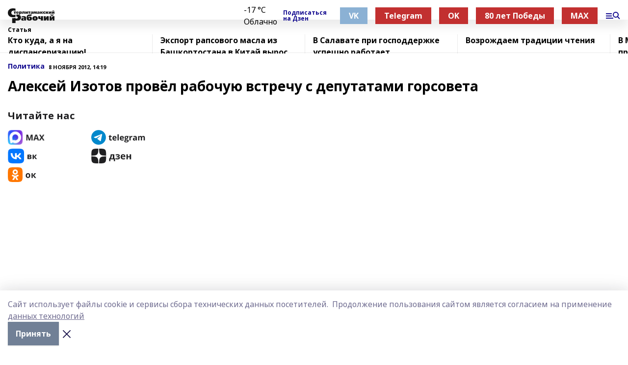

--- FILE ---
content_type: text/html; charset=utf-8
request_url: https://srgazeta.ru/articles/politika/2012-11-08/aleksey-izotov-provyol-rabochuyu-vstrechu-s-deputatami-gorsoveta-753928
body_size: 28843
content:
<!doctype html>
<html data-n-head-ssr lang="ru" data-n-head="%7B%22lang%22:%7B%22ssr%22:%22ru%22%7D%7D">
  <head >
    <title>Алексей Изотов провёл рабочую встречу с депутатами горсовета</title><meta data-n-head="ssr" data-hid="google" name="google" content="notranslate"><meta data-n-head="ssr" data-hid="charset" charset="utf-8"><meta data-n-head="ssr" data-hid="og:image" property="og:image" content="https://api.bashinform.ru/attachments/4b0d9684e5a37d8fb67dd67bde05229dbca4e284/store/07e73518efc713f145b3f527cf5b574cf0db2c7f27fd4cf4cee967b6fa65/%D0%A1%D1%82%D0%B5%D1%80%D0%BB%D0%B8%D1%82%D0%B0%D0%BC%D0%B0%D0%BA%D1%81%D0%BA%D0%B8%D0%B8%CC%86+%D1%80%D0%B0%D0%B1%D0%BE%D1%87%D0%B8%D0%B8%CC%86.png"><meta data-n-head="ssr" name="viewport" content="width=1300"><meta data-n-head="ssr" data-hid="og:url" property="og:url" content="https://srgazeta.ru/articles/politika/2012-11-08/aleksey-izotov-provyol-rabochuyu-vstrechu-s-deputatami-gorsoveta-753928"><meta data-n-head="ssr" data-hid="og:type" property="og:type" content="article"><meta data-n-head="ssr" name="yandex-verification" content="bd91568f4091435e"><meta data-n-head="ssr" name="zen-verification" content="hCOMC846QH366ZXUBDT9PWDWEZFBgsrkjCDzVSlaCLR5CRe1DGdoVIIEdXC9seAx"><meta data-n-head="ssr" name="google-site-verification" content="lKxAkCFk-k2MOQxsmHWnA49cdtrsh9XZiL19O5mAzeI"><meta data-n-head="ssr" data-hid="og:title" property="og:title" content="Алексей Изотов провёл рабочую встречу с депутатами горсовета"><meta data-n-head="ssr" data-hid="og:description" property="og:description" content="Алексей Изотов провёл рабочую встречу с депутатами горсовета"><meta data-n-head="ssr" data-hid="description" name="description" content="Алексей Изотов провёл рабочую встречу с депутатами горсовета"><link data-n-head="ssr" rel="icon" href="https://api.bashinform.ru/attachments/12cf31599bb0884238fe785dad4f874229168743/store/12c0228d52568d3a9c87dca726b58e0bab6d79d1a4108bf05e618051e34f/sr.PNG"><link data-n-head="ssr" rel="canonical" href="https://srgazeta.ru/articles/politika/2012-11-08/aleksey-izotov-provyol-rabochuyu-vstrechu-s-deputatami-gorsoveta-753928"><link data-n-head="ssr" rel="preconnect" href="https://fonts.googleapis.com"><link data-n-head="ssr" rel="stylesheet" href="/fonts/noto-sans/index.css"><link data-n-head="ssr" rel="stylesheet" href="https://fonts.googleapis.com/css2?family=Noto+Serif:wght@400;700&amp;display=swap"><link data-n-head="ssr" rel="stylesheet" href="https://fonts.googleapis.com/css2?family=Inter:wght@400;600;700;900&amp;display=swap"><link data-n-head="ssr" rel="stylesheet" href="https://fonts.googleapis.com/css2?family=Montserrat:wght@400;700&amp;display=swap"><link data-n-head="ssr" rel="stylesheet" href="https://fonts.googleapis.com/css2?family=Pacifico&amp;display=swap"><style data-n-head="ssr">:root { --active-color: #120a8f; }</style><script data-n-head="ssr" src="https://yastatic.net/pcode/adfox/loader.js" crossorigin="anonymous"></script><script data-n-head="ssr" src="https://vk.com/js/api/openapi.js" async></script><script data-n-head="ssr" src="https://widget.sparrow.ru/js/embed.js" async></script><script data-n-head="ssr" src="//web.webpushs.com/js/push/7e853a061bc4f4c2219c346e5b82fc1d_1.js" async></script><script data-n-head="ssr" src="https://yandex.ru/ads/system/header-bidding.js" async></script><script data-n-head="ssr" src="https://ads.digitalcaramel.com/js/bashinform.ru.js" type="text/javascript"></script><script data-n-head="ssr">window.yaContextCb = window.yaContextCb || []</script><script data-n-head="ssr" src="https://yandex.ru/ads/system/context.js" async></script><script data-n-head="ssr" type="application/ld+json">{
            "@context": "https://schema.org",
            "@type": "NewsArticle",
            "mainEntityOfPage": {
              "@type": "WebPage",
              "@id": "https://srgazeta.ru/articles/politika/2012-11-08/aleksey-izotov-provyol-rabochuyu-vstrechu-s-deputatami-gorsoveta-753928"
            },
            "headline" : "Алексей Изотов провёл рабочую встречу с депутатами горсовета",
            "image": [
              "https://api.bashinform.ru/attachments/4b0d9684e5a37d8fb67dd67bde05229dbca4e284/store/07e73518efc713f145b3f527cf5b574cf0db2c7f27fd4cf4cee967b6fa65/%D0%A1%D1%82%D0%B5%D1%80%D0%BB%D0%B8%D1%82%D0%B0%D0%BC%D0%B0%D0%BA%D1%81%D0%BA%D0%B8%D0%B8%CC%86+%D1%80%D0%B0%D0%B1%D0%BE%D1%87%D0%B8%D0%B8%CC%86.png"
            ],
            "datePublished": "2012-11-08T14:19:15.000+06:00",
            "author": [],
            "publisher": {
              "@type": "Organization",
              "name": "Стерлитамакский рабочий",
              "logo": {
                "@type": "ImageObject",
                "url": "https://api.bashinform.ru/attachments/4b0d9684e5a37d8fb67dd67bde05229dbca4e284/store/07e73518efc713f145b3f527cf5b574cf0db2c7f27fd4cf4cee967b6fa65/%D0%A1%D1%82%D0%B5%D1%80%D0%BB%D0%B8%D1%82%D0%B0%D0%BC%D0%B0%D0%BA%D1%81%D0%BA%D0%B8%D0%B8%CC%86+%D1%80%D0%B0%D0%B1%D0%BE%D1%87%D0%B8%D0%B8%CC%86.png"
              }
            },
            "description": ""
          }</script><link rel="preload" href="/_nuxt/5983590.js" as="script"><link rel="preload" href="/_nuxt/622ad3e.js" as="script"><link rel="preload" href="/_nuxt/2d6589f.js" as="script"><link rel="preload" href="/_nuxt/f66edd5.js" as="script"><link rel="preload" href="/_nuxt/4d6fd91.js" as="script"><link rel="preload" href="/_nuxt/188fbe9.js" as="script"><link rel="preload" href="/_nuxt/efb71f6.js" as="script"><link rel="preload" href="/_nuxt/9080912.js" as="script"><link rel="preload" href="/_nuxt/634622f.js" as="script"><link rel="preload" href="/_nuxt/1eb23c1.js" as="script"><link rel="preload" href="/_nuxt/71b5a4e.js" as="script"><style data-vue-ssr-id="02097838:0 0211d3d2:0 7e56e4e3:0 78c231fa:0 2b202313:0 3ba5510c:0 7deb7420:0 7501b878:0 67a80222:0 01f9c408:0 f11faff8:0 01b9542b:0 74a8f3db:0 fd82e6f0:0 69552a97:0 2bc4b7f8:0 67baf181:0 5e85ad43:0 3eb3f9ae:0 0684d134:0 7eba589d:0 77d4baa4:0 44e53ad8:0 d15e8f64:0">.fade-enter,.fade-leave-to{opacity:0}.fade-enter-active,.fade-leave-active{transition:opacity .2s ease}.fade-up-enter-active,.fade-up-leave-active{transition:all .35s}.fade-up-enter,.fade-up-leave-to{opacity:0;transform:translateY(-20px)}.rubric-date{display:flex;align-items:flex-end;margin-bottom:1rem}.cm-rubric{font-weight:700;font-size:14px;margin-right:.5rem;color:var(--active-color)}.cm-date{font-size:11px;text-transform:uppercase;font-weight:700}.cm-story{font-weight:700;font-size:14px;margin-left:.5rem;margin-right:.5rem;color:var(--active-color)}.serif-text{font-family:Noto Serif,serif;line-height:1.65;font-size:17px}.bg-img{background-size:cover;background-position:50%;height:0;position:relative;background-color:#e2e2e2;padding-bottom:56%;>img{position:absolute;left:0;top:0;width:100%;height:100%;-o-object-fit:cover;object-fit:cover;-o-object-position:center;object-position:center}}.btn{--text-opacity:1;color:#fff;color:rgba(255,255,255,var(--text-opacity));text-align:center;padding-top:1.5rem;padding-bottom:1.5rem;font-weight:700;cursor:pointer;margin-top:2rem;border-radius:8px;font-size:20px;background:var(--active-color)}.checkbox{border-radius:.5rem;border-width:1px;margin-right:1.25rem;cursor:pointer;border-color:#e9e9eb;width:32px;height:32px}.checkbox.__active{background:var(--active-color) 50% no-repeat url([data-uri]);border-color:var(--active-color)}.h1{margin-top:1rem;margin-bottom:1.5rem;font-weight:700;line-height:1.07;font-size:32px}.all-matters{text-align:center;cursor:pointer;padding-top:1.5rem;padding-bottom:1.5rem;font-weight:700;margin-bottom:2rem;border-radius:8px;background:#f5f5f5;font-size:20px}.all-matters.__small{padding-top:.75rem;padding-bottom:.75rem;margin-top:1.5rem;font-size:14px;border-radius:4px}[data-desktop]{.rubric-date{margin-bottom:1.25rem}.h1{font-size:46px;margin-top:1.5rem;margin-bottom:1.5rem}section.cols{display:grid;margin-left:58px;grid-gap:16px;grid-template-columns:816px 42px 300px}section.list-cols{display:grid;grid-gap:40px;grid-template-columns:1fr 300px}.matter-grid{display:flex;flex-wrap:wrap;margin-right:-16px}.top-sticky{position:-webkit-sticky;position:sticky;top:48px}.top-sticky.local{top:56px}.top-sticky.ig{top:86px}.top-sticky-matter{position:-webkit-sticky;position:sticky;z-index:1;top:102px}.top-sticky-matter.local{top:110px}.top-sticky-matter.ig{top:140px}}.search-form{display:flex;border-bottom-width:1px;--border-opacity:1;border-color:#fff;border-color:rgba(255,255,255,var(--border-opacity));padding-bottom:.75rem;justify-content:space-between;align-items:center;--text-opacity:1;color:#fff;color:rgba(255,255,255,var(--text-opacity));.reset{cursor:pointer;opacity:.5;display:block}input{background-color:transparent;border-style:none;--text-opacity:1;color:#fff;color:rgba(255,255,255,var(--text-opacity));outline:2px solid transparent;outline-offset:2px;width:66.666667%;font-size:20px}input::-moz-placeholder{color:hsla(0,0%,100%,.18824)}input:-ms-input-placeholder{color:hsla(0,0%,100%,.18824)}input::placeholder{color:hsla(0,0%,100%,.18824)}}[data-desktop] .search-form{width:820px;button{border-radius:.25rem;font-weight:700;padding:.5rem 1.5rem;cursor:pointer;--text-opacity:1;color:#fff;color:rgba(255,255,255,var(--text-opacity));font-size:22px;background:var(--active-color)}input{font-size:28px}.reset{margin-right:2rem;margin-left:auto}}html.locked{overflow:hidden}html{body{letter-spacing:-.03em;font-family:Noto Sans,sans-serif;line-height:1.19;font-size:14px}ol,ul{margin-left:2rem;margin-bottom:1rem;li{margin-bottom:.5rem}}ol{list-style-type:decimal}ul{list-style-type:disc}a{cursor:pointer;color:inherit}iframe,img,object,video{max-width:100%}}.container{padding-left:16px;padding-right:16px}[data-desktop]{min-width:1250px;.container{margin-left:auto;margin-right:auto;padding-left:0;padding-right:0;width:1250px}}
/*! normalize.css v8.0.1 | MIT License | github.com/necolas/normalize.css */html{line-height:1.15;-webkit-text-size-adjust:100%}body{margin:0}main{display:block}h1{font-size:2em;margin:.67em 0}hr{box-sizing:content-box;height:0;overflow:visible}pre{font-family:monospace,monospace;font-size:1em}a{background-color:transparent}abbr[title]{border-bottom:none;text-decoration:underline;-webkit-text-decoration:underline dotted;text-decoration:underline dotted}b,strong{font-weight:bolder}code,kbd,samp{font-family:monospace,monospace;font-size:1em}small{font-size:80%}sub,sup{font-size:75%;line-height:0;position:relative;vertical-align:baseline}sub{bottom:-.25em}sup{top:-.5em}img{border-style:none}button,input,optgroup,select,textarea{font-family:inherit;font-size:100%;line-height:1.15;margin:0}button,input{overflow:visible}button,select{text-transform:none}[type=button],[type=reset],[type=submit],button{-webkit-appearance:button}[type=button]::-moz-focus-inner,[type=reset]::-moz-focus-inner,[type=submit]::-moz-focus-inner,button::-moz-focus-inner{border-style:none;padding:0}[type=button]:-moz-focusring,[type=reset]:-moz-focusring,[type=submit]:-moz-focusring,button:-moz-focusring{outline:1px dotted ButtonText}fieldset{padding:.35em .75em .625em}legend{box-sizing:border-box;color:inherit;display:table;max-width:100%;padding:0;white-space:normal}progress{vertical-align:baseline}textarea{overflow:auto}[type=checkbox],[type=radio]{box-sizing:border-box;padding:0}[type=number]::-webkit-inner-spin-button,[type=number]::-webkit-outer-spin-button{height:auto}[type=search]{-webkit-appearance:textfield;outline-offset:-2px}[type=search]::-webkit-search-decoration{-webkit-appearance:none}::-webkit-file-upload-button{-webkit-appearance:button;font:inherit}details{display:block}summary{display:list-item}[hidden],template{display:none}blockquote,dd,dl,figure,h1,h2,h3,h4,h5,h6,hr,p,pre{margin:0}button{background-color:transparent;background-image:none}button:focus{outline:1px dotted;outline:5px auto -webkit-focus-ring-color}fieldset,ol,ul{margin:0;padding:0}ol,ul{list-style:none}html{font-family:Noto Sans,sans-serif;line-height:1.5}*,:after,:before{box-sizing:border-box;border:0 solid #e2e8f0}hr{border-top-width:1px}img{border-style:solid}textarea{resize:vertical}input::-moz-placeholder,textarea::-moz-placeholder{color:#a0aec0}input:-ms-input-placeholder,textarea:-ms-input-placeholder{color:#a0aec0}input::placeholder,textarea::placeholder{color:#a0aec0}[role=button],button{cursor:pointer}table{border-collapse:collapse}h1,h2,h3,h4,h5,h6{font-size:inherit;font-weight:inherit}a{color:inherit;text-decoration:inherit}button,input,optgroup,select,textarea{padding:0;line-height:inherit;color:inherit}code,kbd,pre,samp{font-family:Menlo,Monaco,Consolas,"Liberation Mono","Courier New",monospace}audio,canvas,embed,iframe,img,object,svg,video{display:block;vertical-align:middle}img,video{max-width:100%;height:auto}.appearance-none{-webkit-appearance:none;-moz-appearance:none;appearance:none}.bg-transparent{background-color:transparent}.bg-black{--bg-opacity:1;background-color:#000;background-color:rgba(0,0,0,var(--bg-opacity))}.bg-white{--bg-opacity:1;background-color:#fff;background-color:rgba(255,255,255,var(--bg-opacity))}.bg-gray-200{--bg-opacity:1;background-color:#edf2f7;background-color:rgba(237,242,247,var(--bg-opacity))}.bg-center{background-position:50%}.bg-top{background-position:top}.bg-no-repeat{background-repeat:no-repeat}.bg-cover{background-size:cover}.bg-contain{background-size:contain}.border-collapse{border-collapse:collapse}.border-black{--border-opacity:1;border-color:#000;border-color:rgba(0,0,0,var(--border-opacity))}.border-blue-400{--border-opacity:1;border-color:#63b3ed;border-color:rgba(99,179,237,var(--border-opacity))}.rounded{border-radius:.25rem}.rounded-lg{border-radius:.5rem}.rounded-full{border-radius:9999px}.border-none{border-style:none}.border-2{border-width:2px}.border-4{border-width:4px}.border{border-width:1px}.border-t-0{border-top-width:0}.border-t{border-top-width:1px}.border-b{border-bottom-width:1px}.cursor-pointer{cursor:pointer}.block{display:block}.inline-block{display:inline-block}.flex{display:flex}.table{display:table}.grid{display:grid}.hidden{display:none}.flex-col{flex-direction:column}.flex-wrap{flex-wrap:wrap}.flex-no-wrap{flex-wrap:nowrap}.items-center{align-items:center}.justify-center{justify-content:center}.justify-between{justify-content:space-between}.flex-grow-0{flex-grow:0}.flex-shrink-0{flex-shrink:0}.order-first{order:-9999}.order-last{order:9999}.font-sans{font-family:Noto Sans,sans-serif}.font-serif{font-family:Noto Serif,serif}.font-medium{font-weight:500}.font-semibold{font-weight:600}.font-bold{font-weight:700}.h-6{height:1.5rem}.h-12{height:3rem}.h-auto{height:auto}.h-full{height:100%}.text-xs{font-size:11px}.text-sm{font-size:12px}.text-base{font-size:14px}.text-lg{font-size:16px}.text-xl{font-size:18px}.text-2xl{font-size:21px}.text-3xl{font-size:30px}.text-4xl{font-size:46px}.leading-6{line-height:1.5rem}.leading-none{line-height:1}.leading-tight{line-height:1.07}.leading-snug{line-height:1.125}.m-0{margin:0}.my-0{margin-top:0;margin-bottom:0}.mx-0{margin-left:0;margin-right:0}.mx-2{margin-left:.5rem;margin-right:.5rem}.my-4{margin-top:1rem;margin-bottom:1rem}.mx-4{margin-left:1rem;margin-right:1rem}.my-5{margin-top:1.25rem;margin-bottom:1.25rem}.mx-5{margin-left:1.25rem;margin-right:1.25rem}.my-6{margin-top:1.5rem;margin-bottom:1.5rem}.my-8{margin-top:2rem;margin-bottom:2rem}.mx-auto{margin-left:auto;margin-right:auto}.-mx-3{margin-left:-.75rem;margin-right:-.75rem}.-my-4{margin-top:-1rem;margin-bottom:-1rem}.mt-0{margin-top:0}.mr-0{margin-right:0}.mb-0{margin-bottom:0}.ml-0{margin-left:0}.mt-1{margin-top:.25rem}.mr-1{margin-right:.25rem}.mb-1{margin-bottom:.25rem}.ml-1{margin-left:.25rem}.mt-2{margin-top:.5rem}.mr-2{margin-right:.5rem}.mb-2{margin-bottom:.5rem}.ml-2{margin-left:.5rem}.mt-3{margin-top:.75rem}.mr-3{margin-right:.75rem}.mb-3{margin-bottom:.75rem}.mt-4{margin-top:1rem}.mr-4{margin-right:1rem}.mb-4{margin-bottom:1rem}.ml-4{margin-left:1rem}.mt-5{margin-top:1.25rem}.mr-5{margin-right:1.25rem}.mb-5{margin-bottom:1.25rem}.mt-6{margin-top:1.5rem}.mr-6{margin-right:1.5rem}.mb-6{margin-bottom:1.5rem}.mt-8{margin-top:2rem}.mr-8{margin-right:2rem}.mb-8{margin-bottom:2rem}.ml-8{margin-left:2rem}.mt-10{margin-top:2.5rem}.ml-10{margin-left:2.5rem}.mt-12{margin-top:3rem}.mb-12{margin-bottom:3rem}.mt-16{margin-top:4rem}.mb-16{margin-bottom:4rem}.mr-20{margin-right:5rem}.mr-auto{margin-right:auto}.ml-auto{margin-left:auto}.-mt-2{margin-top:-.5rem}.max-w-none{max-width:none}.max-w-full{max-width:100%}.object-contain{-o-object-fit:contain;object-fit:contain}.object-cover{-o-object-fit:cover;object-fit:cover}.object-center{-o-object-position:center;object-position:center}.opacity-0{opacity:0}.opacity-50{opacity:.5}.outline-none{outline:2px solid transparent;outline-offset:2px}.overflow-auto{overflow:auto}.overflow-hidden{overflow:hidden}.overflow-visible{overflow:visible}.p-0{padding:0}.p-2{padding:.5rem}.p-3{padding:.75rem}.p-4{padding:1rem}.p-8{padding:2rem}.px-0{padding-left:0;padding-right:0}.py-1{padding-top:.25rem;padding-bottom:.25rem}.px-1{padding-left:.25rem;padding-right:.25rem}.py-2{padding-top:.5rem;padding-bottom:.5rem}.px-2{padding-left:.5rem;padding-right:.5rem}.py-3{padding-top:.75rem;padding-bottom:.75rem}.px-3{padding-left:.75rem;padding-right:.75rem}.py-4{padding-top:1rem;padding-bottom:1rem}.px-4{padding-left:1rem;padding-right:1rem}.px-5{padding-left:1.25rem;padding-right:1.25rem}.px-6{padding-left:1.5rem;padding-right:1.5rem}.py-8{padding-top:2rem;padding-bottom:2rem}.py-10{padding-top:2.5rem;padding-bottom:2.5rem}.pt-0{padding-top:0}.pr-0{padding-right:0}.pb-0{padding-bottom:0}.pt-1{padding-top:.25rem}.pt-2{padding-top:.5rem}.pb-2{padding-bottom:.5rem}.pl-2{padding-left:.5rem}.pt-3{padding-top:.75rem}.pb-3{padding-bottom:.75rem}.pt-4{padding-top:1rem}.pr-4{padding-right:1rem}.pb-4{padding-bottom:1rem}.pl-4{padding-left:1rem}.pt-5{padding-top:1.25rem}.pr-5{padding-right:1.25rem}.pb-5{padding-bottom:1.25rem}.pl-5{padding-left:1.25rem}.pt-6{padding-top:1.5rem}.pb-6{padding-bottom:1.5rem}.pl-6{padding-left:1.5rem}.pt-8{padding-top:2rem}.pb-8{padding-bottom:2rem}.pr-10{padding-right:2.5rem}.pb-12{padding-bottom:3rem}.pl-12{padding-left:3rem}.pb-16{padding-bottom:4rem}.pointer-events-none{pointer-events:none}.fixed{position:fixed}.absolute{position:absolute}.relative{position:relative}.sticky{position:-webkit-sticky;position:sticky}.top-0{top:0}.right-0{right:0}.bottom-0{bottom:0}.left-0{left:0}.left-auto{left:auto}.shadow{box-shadow:0 1px 3px 0 rgba(0,0,0,.1),0 1px 2px 0 rgba(0,0,0,.06)}.shadow-none{box-shadow:none}.text-center{text-align:center}.text-right{text-align:right}.text-transparent{color:transparent}.text-black{--text-opacity:1;color:#000;color:rgba(0,0,0,var(--text-opacity))}.text-white{--text-opacity:1;color:#fff;color:rgba(255,255,255,var(--text-opacity))}.text-gray-600{--text-opacity:1;color:#718096;color:rgba(113,128,150,var(--text-opacity))}.text-gray-700{--text-opacity:1;color:#4a5568;color:rgba(74,85,104,var(--text-opacity))}.uppercase{text-transform:uppercase}.underline{text-decoration:underline}.tracking-tight{letter-spacing:-.05em}.select-none{-webkit-user-select:none;-moz-user-select:none;-ms-user-select:none;user-select:none}.select-all{-webkit-user-select:all;-moz-user-select:all;-ms-user-select:all;user-select:all}.visible{visibility:visible}.invisible{visibility:hidden}.whitespace-no-wrap{white-space:nowrap}.w-auto{width:auto}.w-1\/3{width:33.333333%}.w-full{width:100%}.z-20{z-index:20}.z-50{z-index:50}.gap-1{grid-gap:.25rem;gap:.25rem}.gap-2{grid-gap:.5rem;gap:.5rem}.gap-3{grid-gap:.75rem;gap:.75rem}.gap-4{grid-gap:1rem;gap:1rem}.gap-5{grid-gap:1.25rem;gap:1.25rem}.gap-6{grid-gap:1.5rem;gap:1.5rem}.gap-8{grid-gap:2rem;gap:2rem}.gap-10{grid-gap:2.5rem;gap:2.5rem}.grid-cols-1{grid-template-columns:repeat(1,minmax(0,1fr))}.grid-cols-2{grid-template-columns:repeat(2,minmax(0,1fr))}.grid-cols-3{grid-template-columns:repeat(3,minmax(0,1fr))}.grid-cols-4{grid-template-columns:repeat(4,minmax(0,1fr))}.grid-cols-5{grid-template-columns:repeat(5,minmax(0,1fr))}.transform{--transform-translate-x:0;--transform-translate-y:0;--transform-rotate:0;--transform-skew-x:0;--transform-skew-y:0;--transform-scale-x:1;--transform-scale-y:1;transform:translateX(var(--transform-translate-x)) translateY(var(--transform-translate-y)) rotate(var(--transform-rotate)) skewX(var(--transform-skew-x)) skewY(var(--transform-skew-y)) scaleX(var(--transform-scale-x)) scaleY(var(--transform-scale-y))}.transition-all{transition-property:all}.transition{transition-property:background-color,border-color,color,fill,stroke,opacity,box-shadow,transform}@-webkit-keyframes spin{to{transform:rotate(1turn)}}@keyframes spin{to{transform:rotate(1turn)}}@-webkit-keyframes ping{75%,to{transform:scale(2);opacity:0}}@keyframes ping{75%,to{transform:scale(2);opacity:0}}@-webkit-keyframes pulse{50%{opacity:.5}}@keyframes pulse{50%{opacity:.5}}@-webkit-keyframes bounce{0%,to{transform:translateY(-25%);-webkit-animation-timing-function:cubic-bezier(.8,0,1,1);animation-timing-function:cubic-bezier(.8,0,1,1)}50%{transform:none;-webkit-animation-timing-function:cubic-bezier(0,0,.2,1);animation-timing-function:cubic-bezier(0,0,.2,1)}}@keyframes bounce{0%,to{transform:translateY(-25%);-webkit-animation-timing-function:cubic-bezier(.8,0,1,1);animation-timing-function:cubic-bezier(.8,0,1,1)}50%{transform:none;-webkit-animation-timing-function:cubic-bezier(0,0,.2,1);animation-timing-function:cubic-bezier(0,0,.2,1)}}
.nuxt-progress{position:fixed;top:0;left:0;right:0;height:2px;width:0;opacity:1;transition:width .1s,opacity .4s;background-color:var(--active-color);z-index:999999}.nuxt-progress.nuxt-progress-notransition{transition:none}.nuxt-progress-failed{background-color:red}
.page_1iNBq{position:relative;min-height:65vh}[data-desktop]{.topBanner_Im5IM{margin-left:auto;margin-right:auto;width:1256px}}
.bnr_2VvRX{margin-left:auto;margin-right:auto;width:300px}.bnr_2VvRX:not(:empty){margin-bottom:1rem}.bnrContainer_1ho9N.mb-0 .bnr_2VvRX{margin-bottom:0}[data-desktop]{.bnr_2VvRX{width:auto;margin-left:0;margin-right:0}}
.topline-container[data-v-7682f57c]{position:-webkit-sticky;position:sticky;top:0;z-index:10}.bottom-menu[data-v-7682f57c]{--bg-opacity:1;background-color:#fff;background-color:rgba(255,255,255,var(--bg-opacity));height:45px;box-shadow:0 15px 20px rgba(0,0,0,.08)}.bottom-menu.__dark[data-v-7682f57c]{--bg-opacity:1;background-color:#000;background-color:rgba(0,0,0,var(--bg-opacity));.bottom-menu-link{--text-opacity:1;color:#fff;color:rgba(255,255,255,var(--text-opacity))}.bottom-menu-link:hover{color:var(--active-color)}}.bottom-menu-links[data-v-7682f57c]{display:flex;overflow:auto;grid-gap:1rem;gap:1rem;padding-top:1rem;padding-bottom:1rem;scrollbar-width:none}.bottom-menu-links[data-v-7682f57c]::-webkit-scrollbar{display:none}.bottom-menu-link[data-v-7682f57c]{white-space:nowrap;font-weight:700}.bottom-menu-link[data-v-7682f57c]:hover{color:var(--active-color)}
.topline_KUXuM{--bg-opacity:1;background-color:#fff;background-color:rgba(255,255,255,var(--bg-opacity));padding-top:.5rem;padding-bottom:.5rem;position:relative;box-shadow:0 15px 20px rgba(0,0,0,.08);height:40px;z-index:1}.topline_KUXuM.__dark_3HDH5{--bg-opacity:1;background-color:#000;background-color:rgba(0,0,0,var(--bg-opacity))}[data-desktop]{.topline_KUXuM{height:50px}}
.container_3LUUG{display:flex;align-items:center;justify-content:space-between}.container_3LUUG.__dark_AMgBk{.logo_1geVj{--text-opacity:1;color:#fff;color:rgba(255,255,255,var(--text-opacity))}.menu-trigger_2_P72{--bg-opacity:1;background-color:#fff;background-color:rgba(255,255,255,var(--bg-opacity))}.lang_107ai,.topline-item_1BCyx{--text-opacity:1;color:#fff;color:rgba(255,255,255,var(--text-opacity))}.lang_107ai{background-image:url([data-uri])}}.lang_107ai{margin-left:auto;margin-right:1.25rem;padding-right:1rem;padding-left:.5rem;cursor:pointer;display:flex;align-items:center;font-weight:700;-webkit-appearance:none;-moz-appearance:none;appearance:none;outline:2px solid transparent;outline-offset:2px;text-transform:uppercase;background:no-repeat url([data-uri]) calc(100% - 3px) 50%}.logo-img_9ttWw{max-height:30px}.logo-text_Gwlnp{white-space:nowrap;font-family:Pacifico,serif;font-size:24px;line-height:.9;color:var(--active-color)}.menu-trigger_2_P72{cursor:pointer;width:30px;height:24px;background:var(--active-color);-webkit-mask:no-repeat url(/_nuxt/img/menu.cffb7c4.svg) center;mask:no-repeat url(/_nuxt/img/menu.cffb7c4.svg) center}.menu-trigger_2_P72.__cross_3NUSb{-webkit-mask-image:url([data-uri]);mask-image:url([data-uri])}.topline-item_1BCyx{font-weight:700;line-height:1;margin-right:16px}.topline-item_1BCyx,.topline-item_1BCyx.blue_1SDgs,.topline-item_1BCyx.red_1EmKm{--text-opacity:1;color:#fff;color:rgba(255,255,255,var(--text-opacity))}.topline-item_1BCyx.blue_1SDgs,.topline-item_1BCyx.red_1EmKm{padding:9px 18px;background:#8bb1d4}.topline-item_1BCyx.red_1EmKm{background:#c23030}.topline-item_1BCyx.default_3xuLv{font-size:12px;color:var(--active-color);max-width:100px}[data-desktop]{.logo-img_9ttWw{max-height:40px}.logo-text_Gwlnp{position:relative;top:-3px;font-size:36px}.slogan-desktop_2LraR{font-size:11px;margin-left:2.5rem;font-weight:700;text-transform:uppercase;color:#5e6a70}.lang_107ai{margin-left:0}}
.weather[data-v-f75b9a02]{display:flex;align-items:center;.icon{border-radius:9999px;margin-right:.5rem;background:var(--active-color) no-repeat 50%/11px;width:18px;height:18px}.clear{background-image:url(/_nuxt/img/clear.504a39c.svg)}.clouds{background-image:url(/_nuxt/img/clouds.35bb1b1.svg)}.few_clouds{background-image:url(/_nuxt/img/few_clouds.849e8ce.svg)}.rain{background-image:url(/_nuxt/img/rain.fa221cc.svg)}.snow{background-image:url(/_nuxt/img/snow.3971728.svg)}.thunderstorm_w_rain{background-image:url(/_nuxt/img/thunderstorm_w_rain.f4f5bf2.svg)}.thunderstorm{background-image:url(/_nuxt/img/thunderstorm.bbf00c1.svg)}.text{font-size:12px;font-weight:700;line-height:1;color:rgba(0,0,0,.9)}}.__dark.weather .text[data-v-f75b9a02]{--text-opacity:1;color:#fff;color:rgba(255,255,255,var(--text-opacity))}
.block_35WEi{position:-webkit-sticky;position:sticky;left:0;width:100%;padding-top:.75rem;padding-bottom:.75rem;--bg-opacity:1;background-color:#fff;background-color:rgba(255,255,255,var(--bg-opacity));--text-opacity:1;color:#000;color:rgba(0,0,0,var(--text-opacity));height:68px;z-index:8;border-bottom:1px solid rgba(0,0,0,.08235)}.block_35WEi.invisible_3bwn4{visibility:hidden}.block_35WEi.local_2u9p8,.block_35WEi.local_ext_2mSQw{top:40px}.block_35WEi.local_2u9p8.has_bottom_items_u0rcZ,.block_35WEi.local_ext_2mSQw.has_bottom_items_u0rcZ{top:85px}.block_35WEi.ig_3ld7e{top:50px}.block_35WEi.ig_3ld7e.has_bottom_items_u0rcZ{top:95px}.block_35WEi.bi_3BhQ1,.block_35WEi.bi_ext_1Yp6j{top:49px}.block_35WEi.bi_3BhQ1.has_bottom_items_u0rcZ,.block_35WEi.bi_ext_1Yp6j.has_bottom_items_u0rcZ{top:94px}.block_35WEi.red_wPGsU{background:#fdf3f3;.blockTitle_1BF2P{color:#d65a47}}.block_35WEi.blue_2AJX7{background:#e6ecf2;.blockTitle_1BF2P{color:#8bb1d4}}.block_35WEi{.loading_1RKbb{height:1.5rem;margin:0 auto}}.blockTitle_1BF2P{font-weight:700;font-size:12px;margin-bottom:.25rem;display:inline-block;overflow:hidden;max-height:1.2em;display:-webkit-box;-webkit-line-clamp:1;-webkit-box-orient:vertical;text-overflow:ellipsis}.items_2XU71{display:flex;overflow:auto;margin-left:-16px;margin-right:-16px;padding-left:16px;padding-right:16px}.items_2XU71::-webkit-scrollbar{display:none}.item_KFfAv{flex-shrink:0;flex-grow:0;padding-right:1rem;margin-right:1rem;font-weight:700;overflow:hidden;width:295px;max-height:2.4em;border-right:1px solid rgba(0,0,0,.08235);display:-webkit-box;-webkit-line-clamp:2;-webkit-box-orient:vertical;text-overflow:ellipsis}.item_KFfAv:hover{opacity:.75}[data-desktop]{.block_35WEi{height:54px}.block_35WEi.local_2u9p8,.block_35WEi.local_ext_2mSQw{top:50px}.block_35WEi.local_2u9p8.has_bottom_items_u0rcZ,.block_35WEi.local_ext_2mSQw.has_bottom_items_u0rcZ{top:95px}.block_35WEi.ig_3ld7e{top:80px}.block_35WEi.ig_3ld7e.has_bottom_items_u0rcZ{top:125px}.block_35WEi.bi_3BhQ1,.block_35WEi.bi_ext_1Yp6j{top:42px}.block_35WEi.bi_3BhQ1.has_bottom_items_u0rcZ,.block_35WEi.bi_ext_1Yp6j.has_bottom_items_u0rcZ{top:87px}.block_35WEi.image_3yONs{.prev_1cQoq{background-image:url([data-uri])}.next_827zB{background-image:url([data-uri])}}.wrapper_TrcU4{display:grid;grid-template-columns:240px calc(100% - 320px)}.next_827zB,.prev_1cQoq{position:absolute;cursor:pointer;width:24px;height:24px;top:4px;left:210px;background:url([data-uri])}.next_827zB{left:auto;right:15px;background:url([data-uri])}.blockTitle_1BF2P{font-size:18px;padding-right:2.5rem;margin-right:0;max-height:2.4em;-webkit-line-clamp:2}.items_2XU71{margin-left:0;padding-left:0;-ms-scroll-snap-type:x mandatory;scroll-snap-type:x mandatory;scroll-behavior:smooth;scrollbar-width:none}.item_KFfAv,.items_2XU71{margin-right:0;padding-right:0}.item_KFfAv{padding-left:1.25rem;scroll-snap-align:start;width:310px;border-left:1px solid rgba(0,0,0,.08235);border-right:none}}
@-webkit-keyframes rotate-data-v-8cdd8c10{0%{transform:rotate(0)}to{transform:rotate(1turn)}}@keyframes rotate-data-v-8cdd8c10{0%{transform:rotate(0)}to{transform:rotate(1turn)}}.component[data-v-8cdd8c10]{height:3rem;margin-top:1.5rem;margin-bottom:1.5rem;display:flex;justify-content:center;align-items:center;span{height:100%;width:4rem;background:no-repeat url(/_nuxt/img/loading.dd38236.svg) 50%/contain;-webkit-animation:rotate-data-v-8cdd8c10 .8s infinite;animation:rotate-data-v-8cdd8c10 .8s infinite}}
.promo_ZrQsB{text-align:center;display:block;--text-opacity:1;color:#fff;color:rgba(255,255,255,var(--text-opacity));font-weight:500;font-size:16px;line-height:1;position:relative;z-index:1;background:#d65a47;padding:6px 20px}[data-desktop]{.promo_ZrQsB{margin-left:auto;margin-right:auto;font-size:18px;padding:12px 40px}}
.feedTriggerMobile_1uP3h{text-align:center;width:100%;left:0;bottom:0;padding:1rem;color:#000;color:rgba(0,0,0,var(--text-opacity));background:#e7e7e7;filter:drop-shadow(0 -10px 30px rgba(0,0,0,.4))}.feedTriggerMobile_1uP3h,[data-desktop] .feedTriggerDesktop_eR1zC{position:fixed;font-weight:700;--text-opacity:1;z-index:8}[data-desktop] .feedTriggerDesktop_eR1zC{color:#fff;color:rgba(255,255,255,var(--text-opacity));cursor:pointer;padding:1rem 1rem 1rem 1.5rem;display:flex;align-items:center;justify-content:space-between;width:auto;font-size:28px;right:20px;bottom:20px;line-height:.85;background:var(--active-color);.new_36fkO{--bg-opacity:1;background-color:#fff;background-color:rgba(255,255,255,var(--bg-opacity));font-size:18px;padding:.25rem .5rem;margin-left:1rem;color:var(--active-color)}}
.noindex_1PbKm{display:block}[data-desktop]{.rubricDate_XPC5P{margin-left:58px}.noindex_1PbKm,.pollContainer_25rgc{margin-left:40px}.noindex_1PbKm{width:700px}}
.h1_fQcc_{margin-top:0;margin-bottom:1rem;font-size:28px}.bigLead_37UJd{margin-bottom:1.25rem;font-size:20px}[data-desktop]{.h1_fQcc_{margin-bottom:1.25rem;margin-top:0;font-size:40px}.bigLead_37UJd{font-size:21px;margin-bottom:2rem}.smallLead_3mYo6{font-size:21px;font-weight:500}.leadImg_n0Xok{display:grid;grid-gap:2rem;gap:2rem;margin-bottom:2rem;grid-template-columns:repeat(2,minmax(0,1fr));margin-left:40px;width:700px}}
.partner[data-v-73e20f19]{margin-top:1rem;margin-bottom:1rem;color:rgba(0,0,0,.31373)}
.block_1h4f8{margin-bottom:1.5rem}[data-desktop] .block_1h4f8{margin-bottom:2rem}
.imageContainer_N5llU{position:relative;--bg-opacity:1;background-color:#edf2f7;background-color:rgba(237,242,247,var(--bg-opacity))}[data-desktop]{.imageBlock_36ZEy{margin-left:40px;width:700px}}
.readus_3o8ag{margin-bottom:1.5rem;font-weight:700;font-size:16px}.subscribeButton_2yILe{font-weight:700;--text-opacity:1;color:#fff;color:rgba(255,255,255,var(--text-opacity));text-align:center;letter-spacing:-.05em;background:var(--active-color);padding:0 8px 3px;border-radius:11px;font-size:15px;width:140px}.rTitle_ae5sX{margin-bottom:1rem;font-family:Noto Sans,sans-serif;font-weight:700;color:#202022;font-size:20px;font-style:normal;line-height:normal}.items_1vOtx{display:flex;flex-wrap:wrap;grid-gap:.75rem;gap:.75rem;max-width:360px}.items_1vOtx.regional_OHiaP{.socialIcon_1xwkP{width:calc(33% - 10px)}.socialIcon_1xwkP:first-child,.socialIcon_1xwkP:nth-child(2){width:calc(50% - 10px)}}.socialIcon_1xwkP{margin-bottom:.5rem;background-size:contain;background-repeat:no-repeat;flex-shrink:0;width:calc(50% - 10px);background-position:0;height:30px}.vkIcon_1J2rG{background-image:url(/_nuxt/img/vk.07bf3d5.svg)}.vkShortIcon_1XRTC{background-image:url(/_nuxt/img/vk-short.1e19426.svg)}.tgIcon_3Y6iI{background-image:url(/_nuxt/img/tg.bfb93b5.svg)}.zenIcon_1Vpt0{background-image:url(/_nuxt/img/zen.1c41c49.svg)}.okIcon_3Q4dv{background-image:url(/_nuxt/img/ok.de8d66c.svg)}.okShortIcon_12fSg{background-image:url(/_nuxt/img/ok-short.e0e3723.svg)}.maxIcon_3MreL{background-image:url(/_nuxt/img/max.da7c1ef.png)}[data-desktop]{.readus_3o8ag{margin-left:2.5rem}.items_1vOtx{flex-wrap:nowrap;max-width:none;align-items:center}.subscribeButton_2yILe{text-align:center;font-weight:700;width:auto;padding:4px 7px 7px;font-size:25px}.socialIcon_1xwkP{height:45px}.vkIcon_1J2rG{width:197px!important}.vkShortIcon_1XRTC{width:90px!important}.tgIcon_3Y6iI{width:160px!important}.zenIcon_1Vpt0{width:110px!important}.okIcon_3Q4dv{width:256px!important}.okShortIcon_12fSg{width:90px!important}.maxIcon_3MreL{width:110px!important}}
.socials_3qx1G{margin-bottom:1.5rem}.socials_3qx1G.__black a{--border-opacity:1;border-color:#000;border-color:rgba(0,0,0,var(--border-opacity))}.socials_3qx1G.__border-white_1pZ66 .items_JTU4t a{--border-opacity:1;border-color:#fff;border-color:rgba(255,255,255,var(--border-opacity))}.socials_3qx1G{a{display:block;background-position:50%;background-repeat:no-repeat;cursor:pointer;width:20%;border:.5px solid #e2e2e2;border-right-width:0;height:42px}a:last-child{border-right-width:1px}}.items_JTU4t{display:flex}.vk_3jS8H{background-image:url(/_nuxt/img/vk.a3fc87d.svg)}.ok_3Znis{background-image:url(/_nuxt/img/ok.480e53f.svg)}.wa_32a2a{background-image:url(/_nuxt/img/wa.f2f254d.svg)}.tg_1vndD{background-image:url([data-uri])}.print_3gkIT{background-image:url(/_nuxt/img/print.f5ef7f3.svg)}.max_sqBYC{background-image:url([data-uri])}[data-desktop]{.socials_3qx1G{margin-bottom:0;width:42px}.socials_3qx1G.__sticky{position:-webkit-sticky;position:sticky;top:102px}.socials_3qx1G.__sticky.local_3XMUZ{top:110px}.socials_3qx1G.__sticky.ig_zkzMn{top:140px}.socials_3qx1G{a{width:auto;border-width:1px;border-bottom-width:0}a:last-child{border-bottom-width:1px}}.items_JTU4t{display:block}}.socials_3qx1G.__dark_1QzU6{a{border-color:#373737}.vk_3jS8H{background-image:url(/_nuxt/img/vk-white.dc41d20.svg)}.ok_3Znis{background-image:url(/_nuxt/img/ok-white.c2036d3.svg)}.wa_32a2a{background-image:url(/_nuxt/img/wa-white.e567518.svg)}.tg_1vndD{background-image:url([data-uri])}.print_3gkIT{background-image:url(/_nuxt/img/print-white.f6fd3d9.svg)}.max_sqBYC{background-image:url([data-uri])}}
.blockTitle_2XRiy{margin-bottom:.75rem;font-weight:700;font-size:28px}.itemsContainer_3JjHp{overflow:auto;margin-right:-1rem}.items_Kf7PA{width:770px;display:flex;overflow:auto}.teaserItem_ZVyTH{padding:.75rem;background:#f2f2f4;width:240px;margin-right:16px;.img_3lUmb{margin-bottom:.5rem}.title_3KNuK{line-height:1.07;font-size:18px;font-weight:700}}.teaserItem_ZVyTH:hover .title_3KNuK{color:var(--active-color)}[data-desktop]{.blockTitle_2XRiy{font-size:30px}.itemsContainer_3JjHp{margin-right:0;overflow:visible}.items_Kf7PA{display:grid;grid-template-columns:repeat(3,minmax(0,1fr));grid-gap:1.5rem;gap:1.5rem;width:auto;overflow:visible}.teaserItem_ZVyTH{width:auto;margin-right:0;background-color:transparent;padding:0;.img_3lUmb{background:#8894a2 url(/_nuxt/img/pattern-mix.5c9ce73.svg) 100% 100% no-repeat;padding-right:40px}.title_3KNuK{font-size:21px}}}
.blurImgContainer_3_532{position:relative;overflow:hidden;--bg-opacity:1;background-color:#edf2f7;background-color:rgba(237,242,247,var(--bg-opacity));background-position:50%;background-repeat:no-repeat;display:flex;align-items:center;justify-content:center;aspect-ratio:16/9;background-image:url(/img/loading.svg)}.blurImgBlur_2fI8T{background-position:50%;background-size:cover;filter:blur(10px)}.blurImgBlur_2fI8T,.blurImgImg_ZaMSE{position:absolute;left:0;top:0;width:100%;height:100%}.blurImgImg_ZaMSE{-o-object-fit:contain;object-fit:contain;-o-object-position:center;object-position:center}.play_hPlPQ{background-size:contain;background-position:50%;background-repeat:no-repeat;position:relative;z-index:1;width:18%;min-width:30px;max-width:80px;aspect-ratio:1/1;background-image:url([data-uri])}[data-desktop]{.play_hPlPQ{min-width:35px}}
.footer_2pohu{padding:2rem .75rem;margin-top:2rem;position:relative;background:#282828;color:#eceff1}[data-desktop]{.footer_2pohu{padding:2.5rem 0}}
.footerContainer_YJ8Ze{display:grid;grid-template-columns:repeat(1,minmax(0,1fr));grid-gap:20px;font-family:Inter,sans-serif;font-size:13px;line-height:1.38;a{--text-opacity:1;color:#fff;color:rgba(255,255,255,var(--text-opacity));opacity:.75}a:hover{opacity:.5}}.contacts_3N-fT{display:grid;grid-template-columns:repeat(1,minmax(0,1fr));grid-gap:.75rem;gap:.75rem}[data-desktop]{.footerContainer_YJ8Ze{grid-gap:2.5rem;gap:2.5rem;grid-template-columns:1fr 1fr 1fr 220px;padding-bottom:20px!important}.footerContainer_YJ8Ze.__2_3FM1O{grid-template-columns:1fr 220px}.footerContainer_YJ8Ze.__3_2yCD-{grid-template-columns:1fr 1fr 220px}.footerContainer_YJ8Ze.__4_33040{grid-template-columns:1fr 1fr 1fr 220px}}</style>
  </head>
  <body class="desktop " data-desktop="1" data-n-head="%7B%22class%22:%7B%22ssr%22:%22desktop%20%22%7D,%22data-desktop%22:%7B%22ssr%22:%221%22%7D%7D">
    <div data-server-rendered="true" id="__nuxt"><!----><div id="__layout"><div><!----> <div class="bg-white"><div class="bnrContainer_1ho9N mb-0 topBanner_Im5IM"><div title="banner_1" class="adfox-bnr bnr_2VvRX"></div></div> <!----> <div class="mb-0 bnrContainer_1ho9N"><div title="fullscreen" class="html-bnr bnr_2VvRX"></div></div> <!----></div> <div class="topline-container" data-v-7682f57c><div data-v-7682f57c><div class="topline_KUXuM"><div class="container container_3LUUG"><a href="/" class="nuxt-link-active"><img src="https://api.bashinform.ru/attachments/4b0d9684e5a37d8fb67dd67bde05229dbca4e284/store/07e73518efc713f145b3f527cf5b574cf0db2c7f27fd4cf4cee967b6fa65/%D0%A1%D1%82%D0%B5%D1%80%D0%BB%D0%B8%D1%82%D0%B0%D0%BC%D0%B0%D0%BA%D1%81%D0%BA%D0%B8%D0%B8%CC%86+%D1%80%D0%B0%D0%B1%D0%BE%D1%87%D0%B8%D0%B8%CC%86.png" class="logo-img_9ttWw"></a> <!----> <div class="weather ml-auto mr-3" data-v-f75b9a02><div class="icon clouds" data-v-f75b9a02></div> <div class="text" data-v-f75b9a02>-17 °С <br data-v-f75b9a02>Облачно</div></div> <a href="https://dzen.ru/srgazeta?favid=11180" target="_blank" class="topline-item_1BCyx container __dark logo menu-trigger lang topline-item logo-img logo-text __cross blue red default slogan-desktop __inject__">Подписаться на Дзен</a><a href="https://vk.com/srgazeta" target="_self" class="topline-item_1BCyx blue_1SDgs">VK</a><a href="https://t.me/srgazeta" target="_self" class="topline-item_1BCyx red_1EmKm">Telegram</a><a href="https://ok.ru/strgazeta" target="_self" class="topline-item_1BCyx red_1EmKm">OK</a><a href="/rubric/pobeda-80" target="_blank" class="topline-item_1BCyx red_1EmKm">80 лет Победы</a><a href="https://max.ru/srgazeta" target="_self" class="topline-item_1BCyx red_1EmKm">MAX</a> <!----> <div class="menu-trigger_2_P72"></div></div></div></div> <!----></div> <div><div class="block_35WEi undefined local_ext_2mSQw"><div class="component loading_1RKbb" data-v-8cdd8c10><span data-v-8cdd8c10></span></div></div> <!----> <div class="page_1iNBq"><div><!----> <div class="feedTriggerDesktop_eR1zC"><span>Все новости</span> <!----></div></div> <div class="container mt-4"><div><div class="rubric-date rubricDate_XPC5P"><a href="/articles/politika" class="cm-rubric nuxt-link-active">Политика</a> <div class="cm-date">8 Ноября 2012, 14:19</div> <!----></div> <section class="cols"><div><div class="mb-4"><!----> <h1 class="h1 h1_fQcc_">Алексей Изотов провёл рабочую встречу с депутатами горсовета</h1> <h2 class="bigLead_37UJd"></h2> <div data-v-73e20f19><!----> <!----></div> <!----> <!----></div> <!----> <div><div class="block_1h4f8"><!----></div></div> <!----> <!----> <!----> <!----> <!----> <!----> <!----> <!----> <div class="readus_3o8ag"><div class="rTitle_ae5sX">Читайте нас</div> <div class="items_1vOtx regional_OHiaP"><a href="https://max.ru/srgazeta" target="_blank" title="Открыть в новом окне." class="socialIcon_1xwkP maxIcon_3MreL"></a> <a href="http://t.me/srgazeta" target="_blank" title="Открыть в новом окне." class="socialIcon_1xwkP tgIcon_3Y6iI"></a> <a href="https://vk.com/srgazeta" target="_blank" title="Открыть в новом окне." class="socialIcon_1xwkP vkShortIcon_1XRTC"></a> <a href="https://dzen.ru/srgazeta?favid=11180" target="_blank" title="Открыть в новом окне." class="socialIcon_1xwkP zenIcon_1Vpt0"></a> <a href="https://ok.ru/strgazeta" target="_blank" title="Открыть в новом окне." class="socialIcon_1xwkP okShortIcon_12fSg"></a></div></div></div> <div><div class="__sticky socials_3qx1G"><div class="items_JTU4t"><a class="vk_3jS8H"></a><a class="tg_1vndD"></a><a class="wa_32a2a"></a><a class="ok_3Znis"></a><a class="max_sqBYC"></a> <a class="print_3gkIT"></a></div></div></div> <div><div class="top-sticky-matter "><div class="flex bnrContainer_1ho9N"><div title="banner_6" class="adfox-bnr bnr_2VvRX"></div></div> <div class="flex bnrContainer_1ho9N"><div title="banner_9" class="html-bnr bnr_2VvRX"></div></div></div></div></section></div> <!----> <div><!----> <!----> <div class="mb-8"><div class="blockTitle_2XRiy">Новости партнеров</div> <div class="itemsContainer_3JjHp"><div class="items_Kf7PA"><a href="https://fotobank02.ru/" class="teaserItem_ZVyTH"><div class="img_3lUmb"><div class="blurImgContainer_3_532"><div class="blurImgBlur_2fI8T"></div> <img class="blurImgImg_ZaMSE"> <!----></div></div> <div class="title_3KNuK">Фотобанк журналистов РБ</div></a><a href="https://fotobank02.ru/еда-и-напитки/" class="teaserItem_ZVyTH"><div class="img_3lUmb"><div class="blurImgContainer_3_532"><div class="blurImgBlur_2fI8T"></div> <img class="blurImgImg_ZaMSE"> <!----></div></div> <div class="title_3KNuK">Рубрика &quot;Еда и напитки&quot;</div></a><a href="https://fotobank02.ru/животные/" class="teaserItem_ZVyTH"><div class="img_3lUmb"><div class="blurImgContainer_3_532"><div class="blurImgBlur_2fI8T"></div> <img class="blurImgImg_ZaMSE"> <!----></div></div> <div class="title_3KNuK">Рубрика &quot;Животные&quot;</div></a></div></div></div></div> <!----> <!----> <!----> <!----></div> <div class="component" style="display:none;" data-v-8cdd8c10><span data-v-8cdd8c10></span></div> <div class="inf"></div></div></div> <div class="footer_2pohu"><div><div class="footerContainer_YJ8Ze __2_3FM1O __3_2yCD- __4_33040 container"><div><p>&copy; 2026 Стерлитамакский рабочий</p>
<p></p>
<p><a href="https://srgazeta.ru/pages/ob-ispolzovanii-personalnykh-dannykh">Об использовании персональных данных</a></p></div> <div><p>Газета &laquo;Стерлитамакский рабочий&raquo; зарегистрирована в Управлении Федеральной службы по надзору в сфере связи, информационных технологий и массовых коммуникаций по Республике Башкортостан. Регистрационный номер ПИ № ТУ 02 - 01783 от 19.05.2025 г.</p></div> <div><p>УЧРЕДИТЕЛИ ПЕРИОДИЧЕСКОГО ПЕЧАТНОГО ИЗДАНИЯ: Агентство по печати и средствам массовой информации Республики Башкортостан, Акционерное общество Издательский дом &laquo;Республика Башкортостан&raquo;.</p></div> <div class="contacts_3N-fT"><div><b>Телефон</b> <div>(347) 325-01-57</div></div><div><b>Эл. почта</b> <div>priemnajasr@rbsmi.ru</div></div><div><b>Адрес</b> <div>453124, РБ, г. Стерлитамак, ул. Комсомольская, 82</div></div><div><b>Рекламная служба</b> <div>(347) 325-71-80</div></div><div><b>Редакция</b> <div>(347) 325-01-57</div></div><div><b>Приемная</b> <div>(347) 325-01-57</div></div><div><b>Сотрудничество</b> <div>(347) 325-71-80</div></div><div><b>Отдел кадров</b> <div>(347) 325-60-73</div></div></div></div> <div class="container"><div class="flex mt-4"><a href="https://metrika.yandex.ru/stat/?id=48684011" target="_blank" rel="nofollow" class="mr-4"><img src="https://informer.yandex.ru/informer/48684011/3_0_FFFFFFFF_EFEFEFFF_0_pageviews" alt="Яндекс.Метрика" title="Яндекс.Метрика: данные за сегодня (просмотры, визиты и уникальные посетители)" style="width:88px; height:31px; border:0;"></a> <a href="https://www.liveinternet.ru/click" target="_blank" class="mr-4"><img src="https://counter.yadro.ru/logo?11.6" title="LiveInternet: показано число просмотров за 24 часа, посетителей за 24 часа и за сегодня" alt width="88" height="31" style="border:0"></a> <a href="https://top-fwz1.mail.ru/jump?from=3415867" target="_blank"><img src="https://top-fwz1.mail.ru/counter?id=3415867;t=502;l=1" alt="Top.Mail.Ru" height="31" width="88" style="border:0;"></a></div></div></div></div> <!----><!----><!----><!----><!----><!----><!----><!----><!----><!----><!----></div></div></div><script>window.__NUXT__=(function(a,b,c,d,e,f,g,h,i,j,k,l,m,n,o,p,q,r,s,t,u,v,w,x,y,z,A,B,C,D,E,F,G,H,I,J,K,L,M,N,O,P,Q,R,S,T,U,V,W,X,Y,Z,_,$,aa,ab,ac,ad,ae,af,ag,ah,ai,aj,ak,al,am,an,ao,ap,aq,ar,as,at,au,av,aw,ax,ay,az,aA,aB,aC,aD,aE,aF,aG,aH,aI,aJ,aK,aL,aM,aN,aO,aP,aQ,aR,aS,aT,aU,aV,aW,aX,aY,aZ,a_,a$,ba,bb,bc,bd,be,bf,bg,bh,bi,bj,bk,bl,bm,bn,bo,bp,bq,br,bs,bt,bu,bv,bw,bx,by,bz,bA,bB,bC,bD,bE,bF,bG,bH,bI,bJ,bK,bL,bM,bN,bO,bP,bQ,bR,bS,bT,bU,bV,bW,bX,bY,bZ,b_,b$,ca,cb,cc,cd,ce,cf,cg,ch,ci,cj,ck,cl,cm,cn,co,cp,cq,cr,cs,ct,cu,cv,cw,cx,cy,cz,cA,cB,cC,cD,cE,cF,cG,cH,cI,cJ,cK,cL,cM,cN,cO,cP,cQ,cR,cS,cT,cU,cV,cW,cX,cY,cZ,c_,c$,da,db,dc,dd,de,df,dg,dh,di,dj,dk,dl,dm,dn,do0,dp,dq,dr,ds,dt,du,dv,dw,dx,dy,dz,dA,dB,dC,dD,dE,dF,dG,dH,dI,dJ,dK,dL,dM,dN,dO,dP,dQ,dR,dS,dT,dU,dV,dW,dX,dY,dZ,d_,d$,ea,eb,ec,ed,ee,ef,eg,eh,ei,ej,ek,el,em,en,eo,ep,eq,er,es,et,eu,ev,ew,ex,ey,ez,eA,eB,eC,eD,eE,eF,eG,eH,eI,eJ,eK,eL,eM,eN,eO,eP,eQ,eR,eS,eT,eU,eV,eW,eX,eY,eZ,e_,e$,fa,fb,fc,fd,fe,ff){bd.id=753928;bd.title=be;bd.lead=f;bd.is_promo=e;bd.erid=d;bd.show_authors=e;bd.published_at=bf;bd.noindex_text=d;bd.platform_id=l;bd.lightning=e;bd.registration_area=q;bd.is_partners_matter=e;bd.mark_as_ads=e;bd.advertiser_details=d;bd.kind=x;bd.kind_path=E;bd.image=d;bd.image_90=d;bd.image_250=d;bd.image_800=d;bd.image_1600=d;bd.path=bg;bd.rubric_title=o;bd.rubric_path=F;bd.type=r;bd.authors=[];bd.platform_title=m;bd.platform_host=n;bd.meta_information_attributes={id:897189,title:d,description:f,keywords:d};bd.theme="white";bd.noindex=d;bd.content_blocks=[{position:c,kind:"image",image:d}];bd.poll=d;bd.official_comment=d;bd.tags=[];bd.schema_org=[{"@context":bh,"@type":G,url:n,logo:H},{"@context":bh,"@type":"BreadcrumbList",itemListElement:[{"@type":bi,position:p,name:r,item:{name:r,"@id":"https:\u002F\u002Fsrgazeta.ru\u002Farticles"}},{"@type":bi,position:t,name:o,item:{name:o,"@id":"https:\u002F\u002Fsrgazeta.ru\u002Farticles\u002Fpolitika"}}]},{"@context":"http:\u002F\u002Fschema.org","@type":"NewsArticle",mainEntityOfPage:{"@type":"WebPage","@id":bj},headline:be,genre:o,url:bj,description:f,text:f,author:{"@type":G,name:m},about:[],image:[d],datePublished:bf,dateModified:"2020-12-19T00:52:56.989+05:00",publisher:{"@type":G,name:m,logo:{"@type":"ImageObject",url:H}}}];bd.story=d;bd.small_lead_image=e;bd.translated_by=d;bd.counters={google_analytics_id:bk,yandex_metrika_id:bl,liveinternet_counter_id:bm};return {layout:bc,data:[{matters:[bd]}],fetch:{"0":{mainItem:d,minorItem:d}},error:d,state:{platform:{meta_information_attributes:{id:l,title:"Стерлитамакский рабочий - Главные новости Стерлитамака",description:"Газета Стерлитамакский рабочий - новости Стерлитамака и Республики Башкортостан",keywords:"Стерлитамакский рабочий, Стерлитамак, новости, события, происшествия, Республика Башкортостан, Башкирия, шиханы"},id:l,color:"#120a8f",title:m,domain:"srgazeta.ru",hostname:n,footer_text:d,favicon_url:"https:\u002F\u002Fapi.bashinform.ru\u002Fattachments\u002F12cf31599bb0884238fe785dad4f874229168743\u002Fstore\u002F12c0228d52568d3a9c87dca726b58e0bab6d79d1a4108bf05e618051e34f\u002Fsr.PNG",contact_email:"feedback@rbsmi.ru",logo_mobile_url:d,logo_desktop_url:H,logo_footer_url:d,weather_data:{desc:"Clouds",temp:-17.35,date:"2026-01-16T13:00:56+00:00"},template:"local_ext",footer_column_first:"\u003Cp\u003E&copy; 2026 Стерлитамакский рабочий\u003C\u002Fp\u003E\n\u003Cp\u003E\u003C\u002Fp\u003E\n\u003Cp\u003E\u003Ca href=\"https:\u002F\u002Fsrgazeta.ru\u002Fpages\u002Fob-ispolzovanii-personalnykh-dannykh\"\u003EОб использовании персональных данных\u003C\u002Fa\u003E\u003C\u002Fp\u003E",footer_column_second:"\u003Cp\u003EГазета &laquo;Стерлитамакский рабочий&raquo; зарегистрирована в Управлении Федеральной службы по надзору в сфере связи, информационных технологий и массовых коммуникаций по Республике Башкортостан. Регистрационный номер ПИ № ТУ 02 - 01783 от 19.05.2025 г.\u003C\u002Fp\u003E",footer_column_third:"\u003Cp\u003EУЧРЕДИТЕЛИ ПЕРИОДИЧЕСКОГО ПЕЧАТНОГО ИЗДАНИЯ: Агентство по печати и средствам массовой информации Республики Башкортостан, Акционерное общество Издательский дом &laquo;Республика Башкортостан&raquo;.\u003C\u002Fp\u003E",link_yandex_news:"https:\u002F\u002Fdzen.ru\u002Fsrgazeta",h1_title_on_main_page:"Новости Стерлитамака",send_pulse_code:"\u002F\u002Fweb.webpushs.com\u002Fjs\u002Fpush\u002F7e853a061bc4f4c2219c346e5b82fc1d_1.js",announcement:{title:"Друзья! Ждём вас в нашем канале в MAX",description:"Присоединяйтесь: https:\u002F\u002Fmax.ru\u002Fsrgazeta",url:"https:\u002F\u002Fsrgazeta.ru\u002Farticles\u002Flocalnews\u002F2025-10-29\u002Fchitayte-sterlitamakskiy-rabochiy-v-messendzhere-max-4445214",is_active:g,image:{author:d,source:d,description:d,width:637,height:360,url:"https:\u002F\u002Fsrgazeta.ru\u002Fattachments\u002Fb374b9d035fc14b228e297dcfac147c73e791e7e\u002Fstore\u002Fcrop\u002F0\u002F0\u002F637\u002F360\u002F637\u002F360\u002F0\u002Ff5924a1c62ba7acb5cc1d19898da2191134361ec2c561778fae881013c42\u002Fscale_1200.png",apply_blackout:c}},banners:[{code:"{\"ownerId\":379790,\"containerId\":\"adfox_162495782451686827\",\"params\":{\"pp\":\"bpxd\",\"ps\":\"favt\",\"p2\":\"hgom\"}}",slug:"banner_1",description:"Над топлайном - “№1. 1256x250”",visibility:s,provider:j},{code:"{\"ownerId\":379790,\"containerId\":\"adfox_162495782562472253\",\"params\":{\"pp\":\"bpxe\",\"ps\":\"favt\",\"p2\":\"hgon\"}}",slug:"banner_2",description:"Лента новостей - “№2. 240x400”",visibility:s,provider:j},{code:"{\"ownerId\":379790,\"containerId\":\"adfox_162495782590937397\",\"params\":{\"pp\":\"bpxf\",\"ps\":\"favt\",\"p2\":\"hgoo\"}}",slug:"banner_3",description:"Лента новостей - “№3. 240x400”",visibility:s,provider:j},{code:"{\"ownerId\":379790,\"containerId\":\"adfox_162495782621595716\",\"params\":{\"pp\":\"bpxi\",\"ps\":\"favt\",\"p2\":\"hgor\"}}",slug:"banner_6",description:"Правая колонка. - “№6. 240x400” + ротация",visibility:s,provider:j},{code:"{\"ownerId\":379790,\"containerId\":\"adfox_162495782762027565\",\"params\":{\"pp\":\"bpxj\",\"ps\":\"favt\",\"p2\":\"hgos\"}}",slug:"banner_7",description:"Конкурс. Правая колонка. - “№7. 240x400”",visibility:s,provider:j},{code:"{\"ownerId\":379790,\"containerId\":\"adfox_162495782796045746\",\"params\":{\"pp\":\"bpxk\",\"ps\":\"favt\",\"p2\":\"hgot\"}}",slug:"m_banner_1",description:"Над топлайном - “№1. Мобайл”",visibility:u,provider:j},{code:"{\"ownerId\":379790,\"containerId\":\"adfox_162495782814545914\",\"params\":{\"pp\":\"bpxl\",\"ps\":\"favt\",\"p2\":\"hgou\"}}",slug:"m_banner_2",description:"После ленты новостей - “№2. Мобайл”",visibility:u,provider:j},{code:"{\"ownerId\":379790,\"containerId\":\"adfox_162495782833427823\",\"params\":{\"pp\":\"bpxm\",\"ps\":\"favt\",\"p2\":\"hgov\"}}",slug:"m_banner_3",description:"Между редакционным и рекламным блоками - “№3. Мобайл”",visibility:u,provider:j},{code:"{\"ownerId\":379790,\"containerId\":\"adfox_162495782853065016\",\"params\":{\"pp\":\"bpxn\",\"ps\":\"favt\",\"p2\":\"hgow\"}}",slug:"m_banner_4",description:"Плоский баннер",visibility:u,provider:j},{code:"{\"ownerId\":379790,\"containerId\":\"adfox_16249578297235268\",\"params\":{\"pp\":\"bpxo\",\"ps\":\"favt\",\"p2\":\"hgox\"}}",slug:"m_banner_5",description:"Между рекламным блоком и футером - “№5. Мобайл”",visibility:u,provider:j},{code:d,slug:"lucky_ads",description:"Рекламный код от LuckyAds",visibility:i,provider:h},{code:d,slug:"oblivki",description:"Рекламный код от Oblivki",visibility:i,provider:h},{code:d,slug:"gnezdo",description:"Рекламный код от Gnezdo",visibility:i,provider:h},{code:d,slug:"yandex_rtb_head",description:"Яндекс РТБ с видеорекламой в шапке сайта",visibility:i,provider:h},{code:d,slug:"yandex_rtb_amp",description:"Яндекс РТБ на AMP страницах",visibility:i,provider:h},{code:d,slug:"yandex_rtb_footer",description:"Яндекс РТБ в футере",visibility:i,provider:h},{code:d,slug:"relap_inline",description:"Рекламный код от Relap.io In-line",visibility:i,provider:h},{code:d,slug:"relap_teaser",description:"Рекламный код от Relap.io в тизерах",visibility:i,provider:h},{code:d,slug:bn,description:"Рекламный код от MediaMetrics",visibility:i,provider:h},{code:"\u003Cdiv id=\"DivID\"\u003E\u003C\u002Fdiv\u003E\n\u003Cscript type=\"text\u002Fjavascript\"\nsrc=\"\u002F\u002Fnews.mediametrics.ru\u002Fcgi-bin\u002Fb.fcgi?ac=b&m=js&n=4&id=DivID\" \ncharset=\"UTF-8\"\u003E\n\u003C\u002Fscript\u003E",slug:bn,description:"Код Mediametrics",visibility:i,provider:h},{code:"\u003Cdiv id=\"moevideobanner240400\"\u003E\u003C\u002Fdiv\u003E\n\u003Cscript type=\"text\u002Fjavascript\"\u003E\n  (\n    () =\u003E {\n      const script = document.createElement(\"script\");\n      script.src = \"https:\u002F\u002Fcdn1.moe.video\u002Fp\u002Fb.js\";\n      script.onload = () =\u003E {\n        addBanner({\n\telement: '#moevideobanner240400',\n\tplacement: 11427,\n\twidth: '240px',\n\theight: '400px',\n\tadvertCount: 0,\n        });\n      };\n      document.body.append(script);\n    }\n  )()\n\u003C\u002Fscript\u003E",slug:"banner_9",description:"Второй баннер 240х400 в материале",visibility:s,provider:h},{code:"\u003C!-- Yandex.RTB R-A-5342681-1 --\u003E\n\u003Cscript\u003E\nwindow.yaContextCb.push(()=\u003E{\n\tYa.Context.AdvManager.render({\n\t\t\"blockId\": \"R-A-5342681-1\",\n\t\t\"type\": \"fullscreen\",\n\t\t\"platform\": \"touch\"\n\t})\n})\n\u003C\u002Fscript\u003E",slug:"fullscreen",description:"fullscreen РСЯ",visibility:i,provider:h}],teaser_blocks:[],global_teaser_blocks:[{title:"Новости партнеров",is_shown_on_desktop:g,is_shown_on_mobile:g,blocks:{first:{url:"https:\u002F\u002Ffotobank02.ru\u002F",title:"Фотобанк журналистов РБ",image_url:"https:\u002F\u002Fapi.bashinform.ru\u002Fattachments\u002F63d42eda232029efef92c47b0568ba5952456ae3\u002Fstore\u002Fd7a7f8bfe555ab7353d3a7a9b6f107ca7258fc9d98077dd1521c7912bb8b\u002FWhatsApp+Image+2025-09-25+at+10.28.45.jpeg"},second:{url:"https:\u002F\u002Ffotobank02.ru\u002Fеда-и-напитки\u002F",title:"Рубрика \"Еда и напитки\"",image_url:"https:\u002F\u002Fapi.bashinform.ru\u002Fattachments\u002F65f1ca830a8d3d9a2ef4c2d2f3e04b1d41b62328\u002Fstore\u002F8e32f1273bc0aa9da026807075eb1a7448a0b6bfb52e34cafb7a1b8f40fa\u002F2025-09-25_16-16-13.jpg"},third:{url:"https:\u002F\u002Ffotobank02.ru\u002Fживотные\u002F",title:"Рубрика \"Животные\"",image_url:"https:\u002F\u002Fapi.bashinform.ru\u002Fattachments\u002Fce2247dd25de5c22a7afacb4f4e2d3b6e10cad0e\u002Fstore\u002F2920d64bbcabf9e4174c31827c6224192dff10a4c8aee0b47afd2965d121\u002F2025-09-25_16-18-10.jpg"}}}],menu_items:[{title:v,url:"https:\u002F\u002Fadmin.rbsmi.ru\u002Fpublishers\u002Fstatic-pages\u002F2477",position:c,menu:a,item_type:b}],rubrics:[{slug:bo,title:I,id:bo},{slug:bp,title:k,id:bp},{slug:J,title:bq,id:J},{slug:br,title:K,id:br},{slug:bs,title:"Погода",id:bs},{slug:bt,title:bu,id:bt},{slug:bv,title:"Год поддержки участников СВО и членов их семей",id:bv},{slug:L,title:bw,id:L},{slug:bx,title:M,id:bx},{slug:by,title:N,id:by},{slug:bz,title:O,id:bz},{slug:bA,title:P,id:bA},{slug:bB,title:y,id:bB},{slug:bC,title:Q,id:bC},{slug:bD,title:o,id:bD},{slug:bE,title:R,id:bE},{slug:bF,title:S,id:bF},{slug:bG,title:T,id:bG},{slug:bH,title:U,id:bH},{slug:bI,title:V,id:bI},{slug:bJ,title:W,id:bJ},{slug:bK,title:X,id:bK},{slug:bL,title:Y,id:bL},{slug:bM,title:Z,id:bM},{slug:bN,title:v,id:bN},{slug:bO,title:_,id:bO},{slug:bP,title:$,id:bP},{slug:bQ,title:z,id:bQ},{slug:bR,title:aa,id:bR},{slug:bS,title:ab,id:bS},{slug:bT,title:w,id:bT},{slug:bU,title:ac,id:bU},{slug:bV,title:ad,id:bV},{slug:bW,title:ae,id:bW},{slug:bX,title:af,id:bX},{slug:bY,title:ag,id:bY},{slug:bZ,title:ah,id:bZ},{slug:b_,title:ai,id:b_},{slug:b$,title:aj,id:b$},{slug:ca,title:ak,id:ca},{slug:cb,title:al,id:cb},{slug:cc,title:am,id:cc},{slug:cd,title:an,id:cd},{slug:ce,title:ao,id:ce},{slug:cf,title:ap,id:cf},{slug:cg,title:aq,id:cg},{slug:ch,title:ar,id:ch},{slug:ci,title:as,id:ci},{slug:cj,title:at,id:cj},{slug:ck,title:au,id:ck},{slug:cl,title:av,id:cl},{slug:cm,title:aw,id:cm},{slug:cn,title:ax,id:cn},{slug:co,title:ay,id:co},{slug:cp,title:az,id:cp},{slug:cq,title:aA,id:cq},{slug:cr,title:aB,id:cr},{slug:cs,title:aC,id:cs},{slug:ct,title:aD,id:ct},{slug:cu,title:aE,id:cu},{slug:cv,title:aF,id:cv},{slug:cw,title:aG,id:cw},{slug:cx,title:aH,id:cx},{slug:cy,title:aI,id:cy},{slug:cz,title:aJ,id:cz},{slug:cA,title:aK,id:cA},{slug:cB,title:aL,id:cB},{slug:cC,title:aM,id:cC},{slug:cD,title:aN,id:cD},{slug:cE,title:aO,id:cE},{slug:cF,title:aP,id:cF},{slug:cG,title:k,id:cG},{slug:cH,title:aQ,id:cH},{slug:cI,title:"Год полезных дел",id:cI},{slug:cJ,title:aR,id:cJ},{slug:cK,title:aS,id:cK},{slug:cL,title:aT,id:cL},{slug:cM,title:aU,id:cM},{slug:cN,title:aV,id:cN},{slug:cO,title:aW,id:cO},{slug:cP,title:aX,id:cP}],language:"rus",language_title:"Русский",matter_kinds:[{id:A,title:B},{id:x,title:r},{id:"opinion",title:z},{id:"press_conference",title:"Пресс-конференция"},{id:"card",title:"Карточки"},{id:"tilda",title:"Тильда"},{id:"gallery",title:y},{id:"video",title:"Видео"},{id:"survey",title:"Опрос"},{id:"test",title:"Тест"},{id:"podcast",title:"Подкаст"},{id:"persona",title:"Персона"},{id:"contest",title:"Конкурс"},{id:"broadcast",title:"Онлайн-трансляция"}],menu_sections:[{title:cQ,position:c,section_type:cR,menu_items:[{title:cS,url:cT,position:c,menu:a,item_type:b}]},{title:cU,position:c,section_type:cR,menu_items:[{title:k,url:aY,position:c,menu:a,item_type:b},{title:M,url:cV,position:c,menu:a,item_type:b},{title:N,url:cW,position:c,menu:a,item_type:b},{title:O,url:cX,position:c,menu:a,item_type:b},{title:P,url:cY,position:c,menu:a,item_type:b},{title:y,url:cZ,position:c,menu:a,item_type:b},{title:Q,url:c_,position:c,menu:a,item_type:b},{title:o,url:F,position:c,menu:a,item_type:b},{title:R,url:c$,position:c,menu:a,item_type:b},{title:S,url:da,position:c,menu:a,item_type:b},{title:T,url:db,position:c,menu:a,item_type:b},{title:U,url:dc,position:c,menu:a,item_type:b},{title:V,url:dd,position:c,menu:a,item_type:b},{title:W,url:de,position:c,menu:a,item_type:b},{title:X,url:df,position:c,menu:a,item_type:b},{title:Y,url:dg,position:c,menu:a,item_type:b},{title:Z,url:dh,position:c,menu:a,item_type:b},{title:v,url:di,position:c,menu:a,item_type:b},{title:aQ,url:dj,position:c,menu:a,item_type:b},{title:_,url:dk,position:c,menu:a,item_type:b},{title:$,url:dl,position:c,menu:a,item_type:b},{title:dm,url:dn,position:c,menu:a,item_type:b},{title:z,url:do0,position:c,menu:a,item_type:b},{title:aa,url:dp,position:c,menu:a,item_type:b},{title:ab,url:dq,position:c,menu:a,item_type:b},{title:w,url:dr,position:c,menu:a,item_type:b},{title:ds,url:dt,position:c,menu:a,item_type:b},{title:ac,url:du,position:c,menu:a,item_type:b},{title:ad,url:dv,position:c,menu:a,item_type:b},{title:ae,url:dw,position:c,menu:a,item_type:b},{title:af,url:dx,position:c,menu:a,item_type:b},{title:ag,url:dy,position:c,menu:a,item_type:b},{title:ah,url:dz,position:c,menu:a,item_type:b},{title:aT,url:dA,position:c,menu:a,item_type:b},{title:ai,url:dB,position:c,menu:a,item_type:b},{title:aj,url:dC,position:c,menu:a,item_type:b},{title:ak,url:dD,position:c,menu:a,item_type:b},{title:aS,url:dE,position:c,menu:a,item_type:b},{title:aU,url:dF,position:c,menu:a,item_type:b},{title:aV,url:dG,position:c,menu:a,item_type:b},{title:al,url:dH,position:c,menu:a,item_type:b},{title:am,url:dI,position:c,menu:a,item_type:b},{title:an,url:dJ,position:c,menu:a,item_type:b},{title:ao,url:dK,position:c,menu:a,item_type:b},{title:ap,url:dL,position:c,menu:a,item_type:b},{title:aq,url:dM,position:c,menu:a,item_type:b},{title:ar,url:dN,position:c,menu:a,item_type:b},{title:as,url:dO,position:c,menu:a,item_type:b},{title:at,url:dP,position:c,menu:a,item_type:b},{title:dQ,url:dR,position:c,menu:a,item_type:b},{title:dS,url:dT,position:c,menu:a,item_type:b},{title:au,url:dU,position:c,menu:a,item_type:b},{title:av,url:dV,position:c,menu:a,item_type:b},{title:aw,url:dW,position:c,menu:a,item_type:b},{title:w,url:dX,position:c,menu:a,item_type:b},{title:aR,url:dY,position:c,menu:a,item_type:b},{title:ax,url:dZ,position:c,menu:a,item_type:b},{title:d_,url:d$,position:c,menu:a,item_type:b},{title:ay,url:ea,position:c,menu:a,item_type:b},{title:az,url:eb,position:c,menu:a,item_type:b},{title:ec,url:ed,position:c,menu:a,item_type:b},{title:aX,url:ee,position:c,menu:a,item_type:b},{title:aW,url:ef,position:c,menu:a,item_type:b},{title:aA,url:eg,position:c,menu:a,item_type:b},{title:aB,url:eh,position:c,menu:a,item_type:b},{title:aC,url:ei,position:c,menu:a,item_type:b},{title:aD,url:ej,position:c,menu:a,item_type:b},{title:aE,url:ek,position:c,menu:a,item_type:b},{title:aF,url:el,position:c,menu:a,item_type:b},{title:aG,url:em,position:c,menu:a,item_type:b},{title:en,url:eo,position:c,menu:a,item_type:b},{title:aH,url:ep,position:c,menu:a,item_type:b},{title:eq,url:er,position:c,menu:a,item_type:b},{title:aI,url:es,position:c,menu:a,item_type:b},{title:aJ,url:et,position:c,menu:a,item_type:b},{title:aK,url:eu,position:c,menu:a,item_type:b},{title:aL,url:ev,position:c,menu:a,item_type:b},{title:I,url:ew,position:c,menu:a,item_type:b},{title:ex,url:ey,position:c,menu:a,item_type:b},{title:aM,url:ez,position:c,menu:a,item_type:b},{title:eA,url:eB,position:c,menu:a,item_type:b},{title:aN,url:eC,position:c,menu:a,item_type:b},{title:aO,url:eD,position:c,menu:a,item_type:b},{title:k,url:eE,position:c,menu:a,item_type:b},{title:eF,url:eG,position:c,menu:a,item_type:b},{title:eH,url:eI,position:c,menu:a,item_type:b},{title:eJ,url:eK,position:c,menu:a,item_type:b},{title:aP,url:eL,position:c,menu:a,item_type:b}]},{title:cQ,position:c,section_type:eM,menu_items:[{title:cS,url:cT,position:c,menu:a,item_type:b},{title:v,url:"https:\u002F\u002Fsrgazeta.ru\u002Fpages\u002FAntiterror",position:p,menu:a,item_type:b}]},{title:cU,position:p,section_type:eM,menu_items:[{title:K,url:eN,position:c,menu:a,item_type:b},{title:k,url:aY,position:p,menu:a,item_type:b},{title:N,url:cW,position:t,menu:a,item_type:b},{title:O,url:cX,position:C,menu:a,item_type:b},{title:P,url:cY,position:aZ,menu:a,item_type:b},{title:y,url:cZ,position:a_,menu:a,item_type:b},{title:Q,url:c_,position:eO,menu:a,item_type:b},{title:o,url:F,position:eP,menu:a,item_type:b},{title:R,url:c$,position:eQ,menu:a,item_type:b},{title:S,url:da,position:eR,menu:a,item_type:b},{title:T,url:db,position:eS,menu:a,item_type:b},{title:U,url:dc,position:eT,menu:a,item_type:b},{title:W,url:de,position:12,menu:a,item_type:b},{title:X,url:df,position:13,menu:a,item_type:b},{title:Y,url:dg,position:14,menu:a,item_type:b},{title:Z,url:dh,position:15,menu:a,item_type:b},{title:v,url:di,position:16,menu:a,item_type:b},{title:aQ,url:dj,position:17,menu:a,item_type:b},{title:_,url:dk,position:18,menu:a,item_type:b},{title:dm,url:dn,position:eU,menu:a,item_type:b},{title:z,url:do0,position:20,menu:a,item_type:b},{title:aa,url:dp,position:21,menu:a,item_type:b},{title:ab,url:dq,position:22,menu:a,item_type:b},{title:w,url:dr,position:23,menu:a,item_type:b},{title:ds,url:dt,position:24,menu:a,item_type:b},{title:ad,url:dv,position:25,menu:a,item_type:b},{title:ae,url:dw,position:26,menu:a,item_type:b},{title:af,url:dx,position:27,menu:a,item_type:b},{title:ag,url:dy,position:28,menu:a,item_type:b},{title:ah,url:dz,position:29,menu:a,item_type:b},{title:aT,url:dA,position:30,menu:a,item_type:b},{title:ai,url:dB,position:31,menu:a,item_type:b},{title:aj,url:dC,position:32,menu:a,item_type:b},{title:ak,url:dD,position:33,menu:a,item_type:b},{title:aS,url:dE,position:34,menu:a,item_type:b},{title:aU,url:dF,position:35,menu:a,item_type:b},{title:aV,url:dG,position:36,menu:a,item_type:b},{title:al,url:dH,position:37,menu:a,item_type:b},{title:am,url:dI,position:38,menu:a,item_type:b},{title:an,url:dJ,position:39,menu:a,item_type:b},{title:ao,url:dK,position:40,menu:a,item_type:b},{title:ap,url:dL,position:41,menu:a,item_type:b},{title:aq,url:dM,position:42,menu:a,item_type:b},{title:as,url:dO,position:43,menu:a,item_type:b},{title:at,url:dP,position:44,menu:a,item_type:b},{title:dQ,url:dR,position:45,menu:a,item_type:b},{title:dS,url:dT,position:46,menu:a,item_type:b},{title:au,url:dU,position:47,menu:a,item_type:b},{title:av,url:dV,position:48,menu:a,item_type:b},{title:aw,url:dW,position:49,menu:a,item_type:b},{title:w,url:dX,position:50,menu:a,item_type:b},{title:aR,url:dY,position:51,menu:a,item_type:b},{title:ax,url:dZ,position:52,menu:a,item_type:b},{title:d_,url:d$,position:53,menu:a,item_type:b},{title:ay,url:ea,position:54,menu:a,item_type:b},{title:az,url:eb,position:55,menu:a,item_type:b},{title:ec,url:ed,position:56,menu:a,item_type:b},{title:aX,url:ee,position:57,menu:a,item_type:b},{title:aA,url:eg,position:58,menu:a,item_type:b},{title:aB,url:eh,position:59,menu:a,item_type:b},{title:aC,url:ei,position:60,menu:a,item_type:b},{title:aD,url:ej,position:61,menu:a,item_type:b},{title:aE,url:ek,position:62,menu:a,item_type:b},{title:aF,url:el,position:63,menu:a,item_type:b},{title:aG,url:em,position:64,menu:a,item_type:b},{title:en,url:eo,position:65,menu:a,item_type:b},{title:aH,url:ep,position:66,menu:a,item_type:b},{title:eq,url:er,position:67,menu:a,item_type:b},{title:aI,url:es,position:68,menu:a,item_type:b},{title:aJ,url:et,position:69,menu:a,item_type:b},{title:aK,url:eu,position:70,menu:a,item_type:b},{title:aL,url:ev,position:71,menu:a,item_type:b},{title:I,url:ew,position:72,menu:a,item_type:b},{title:ex,url:ey,position:73,menu:a,item_type:b},{title:aM,url:ez,position:74,menu:a,item_type:b},{title:eA,url:eB,position:75,menu:a,item_type:b},{title:aN,url:eC,position:76,menu:a,item_type:b},{title:k,url:eE,position:77,menu:a,item_type:b},{title:eF,url:eG,position:78,menu:a,item_type:b},{title:eH,url:eI,position:79,menu:a,item_type:b},{title:eJ,url:eK,position:80,menu:a,item_type:b},{title:aP,url:eL,position:81,menu:a,item_type:b},{title:V,url:dd,position:82,menu:a,item_type:b},{title:$,url:dl,position:83,menu:a,item_type:b},{title:ac,url:du,position:84,menu:a,item_type:b},{title:ar,url:dN,position:85,menu:a,item_type:b},{title:aW,url:ef,position:86,menu:a,item_type:b},{title:aO,url:eD,position:87,menu:a,item_type:b},{title:"Телефоны доверия",url:"https:\u002F\u002Fsrgazeta.ru\u002Fpages\u002Fdoverie",position:88,menu:a,item_type:b},{title:M,url:cV,position:89,menu:a,item_type:b}]}],social_networks:{social_vk:eV,social_ok:eW,social_fb:f,social_ig:f,social_twitter:f,social_youtube:"https:\u002F\u002Fwww.youtube.com\u002Fchannel\u002FUCcQPKUhq6XKFXDlpQN3VABg",social_zen:eX,social_rss:"https:\u002F\u002Fsrgazeta.ru\u002Frss\u002Fyandex.xml",social_telegram:"http:\u002F\u002Ft.me\u002Fsrgazeta",social_max:eY},analytics:{yandex_metrika_id:bl,yandex_metrika_id_2:f,google_analytics_id:bk,liveinternet_counter_id:bm,yandex_verification:"bd91568f4091435e",zen_verification:"hCOMC846QH366ZXUBDT9PWDWEZFBgsrkjCDzVSlaCLR5CRe1DGdoVIIEdXC9seAx",google_verification:"lKxAkCFk-k2MOQxsmHWnA49cdtrsh9XZiL19O5mAzeI",mail_counter_id:eZ,mail_informer_id:eZ},related_platforms:[],contacts:{phone:a$,email:"priemnajasr@rbsmi.ru",address:"453124, РБ, г. Стерлитамак, ул. Комсомольская, 82",staff_office:"(347) 325-60-73",collaboration:e_,receiving_office:a$,advertising_office:e_,editors_office:a$},logo_text:f,promo_blocks:{see_also:[{position:c,matter:d},{position:p,matter:d},{position:t,matter:d},{position:C,matter:d}]},news_feed_promo_blocks:{promo:[{position:c,matter:d},{position:p,matter:d},{position:t,matter:d},{position:C,matter:d},{position:aZ,matter:d},{position:a_,matter:d}],popular:[{position:c,matter:{id:3529143,title:e$,lead:"Сегодня, 20 ноября, на реке Белой в городе Салавате очевидцы заметили нечастного дикого лебедя, который запутался в веревку, оставленную в воде. Об этом сообщает пресс-служба администрации города.",is_promo:e,erid:d,show_authors:g,published_at:"2023-11-20T16:33:41.000+05:00",noindex_text:d,platform_id:l,lightning:e,registration_area:q,is_partners_matter:e,mark_as_ads:e,advertiser_details:d,kind:A,kind_path:ba,image:{author:d,source:d,description:e$,width:fa,height:760,url:"https:\u002F\u002Fsrgazeta.ru\u002Fattachments\u002F76837405cf4912c91963107cde79e97427290981\u002Fstore\u002Fcrop\u002F0\u002F0\u002F1600\u002F760\u002F1600\u002F760\u002F0\u002F8bbf68b78f16e8ec2f660dc73394d5f064c41b09e09b6326620029f28bf7\u002Fplaceholder.png",apply_blackout:c},image_90:"https:\u002F\u002Fsrgazeta.ru\u002Fattachments\u002Fb21eedb3de7dab8f72634f5598aabf8529c81910\u002Fstore\u002Fcrop\u002F0\u002F0\u002F1600\u002F760\u002F90\u002F0\u002F0\u002F8bbf68b78f16e8ec2f660dc73394d5f064c41b09e09b6326620029f28bf7\u002Fplaceholder.png",image_250:"https:\u002F\u002Fsrgazeta.ru\u002Fattachments\u002F2adb6bfbcd1de1e782b4498d0532c0cf98aa15a1\u002Fstore\u002Fcrop\u002F0\u002F0\u002F1600\u002F760\u002F250\u002F0\u002F0\u002F8bbf68b78f16e8ec2f660dc73394d5f064c41b09e09b6326620029f28bf7\u002Fplaceholder.png",image_800:"https:\u002F\u002Fsrgazeta.ru\u002Fattachments\u002F7ce6a1c6a73c252b818e9098746a280c964939c8\u002Fstore\u002Fcrop\u002F0\u002F0\u002F1600\u002F760\u002F800\u002F0\u002F0\u002F8bbf68b78f16e8ec2f660dc73394d5f064c41b09e09b6326620029f28bf7\u002Fplaceholder.png",image_1600:"https:\u002F\u002Fsrgazeta.ru\u002Fattachments\u002Febc3ecd75543f383390ec3dacf27462f5ca52d0d\u002Fstore\u002Fcrop\u002F0\u002F0\u002F1600\u002F760\u002F1600\u002F0\u002F0\u002F8bbf68b78f16e8ec2f660dc73394d5f064c41b09e09b6326620029f28bf7\u002Fplaceholder.png",path:"\u002Fnews\u002Fnovosti-sterlitamaka\u002F2023-11-20\u002Fv-bashkirii-spasateli-prishli-na-pomosch-dikomu-lebedyu-zastryavshemu-vo-ldah-reki-beloy-3529143",rubric_title:k,rubric_path:bb,type:B,authors:[fb],platform_title:m,platform_host:n}},{position:p,matter:{id:3529088,title:fc,lead:"О спектаклях, актёрах и зрителях",is_promo:e,erid:d,show_authors:g,published_at:"2023-11-20T16:40:00.000+05:00",noindex_text:d,platform_id:l,lightning:e,registration_area:q,is_partners_matter:e,mark_as_ads:e,advertiser_details:d,kind:x,kind_path:E,image:{author:d,source:d,description:fc,width:490,height:734,url:"https:\u002F\u002Fsrgazeta.ru\u002Fattachments\u002F004e2b7c17e6708e28ab5d1044cfdff9d4c19b1d\u002Fstore\u002Fcrop\u002F0\u002F0\u002F490\u002F734\u002F490\u002F734\u002F0\u002Fb4eaf8731c71245590655857ad49f7b62a1a0c980c4f3b0c977567738c14\u002Fplaceholder.png",apply_blackout:c},image_90:"https:\u002F\u002Fsrgazeta.ru\u002Fattachments\u002F78c11e82338476ad3c3503760fbea299789df32a\u002Fstore\u002Fcrop\u002F0\u002F0\u002F490\u002F734\u002F90\u002F0\u002F0\u002Fb4eaf8731c71245590655857ad49f7b62a1a0c980c4f3b0c977567738c14\u002Fplaceholder.png",image_250:"https:\u002F\u002Fsrgazeta.ru\u002Fattachments\u002F172b66033f0a4ae68cd6630d4682a3081d981ad1\u002Fstore\u002Fcrop\u002F0\u002F0\u002F490\u002F734\u002F250\u002F0\u002F0\u002Fb4eaf8731c71245590655857ad49f7b62a1a0c980c4f3b0c977567738c14\u002Fplaceholder.png",image_800:"https:\u002F\u002Fsrgazeta.ru\u002Fattachments\u002Ff8f44135ac7fd4cc3c5f3b941c5601f235c1dab8\u002Fstore\u002Fcrop\u002F0\u002F0\u002F490\u002F734\u002F800\u002F0\u002F0\u002Fb4eaf8731c71245590655857ad49f7b62a1a0c980c4f3b0c977567738c14\u002Fplaceholder.png",image_1600:"https:\u002F\u002Fsrgazeta.ru\u002Fattachments\u002Ffe5e3e964f21d127630b1f213cb649d065f7def7\u002Fstore\u002Fcrop\u002F0\u002F0\u002F490\u002F734\u002F1600\u002F0\u002F0\u002Fb4eaf8731c71245590655857ad49f7b62a1a0c980c4f3b0c977567738c14\u002Fplaceholder.png",path:"\u002Farticles\u002F9maya\u002F2023-11-20\u002Fsekret-universalnosti-i-populyarnosti-russkogo-teatra-sterlitamaka-3529088",rubric_title:bu,rubric_path:"\u002Farticles\u002F9maya",type:r,authors:["Евгения Дьяконова"],platform_title:m,platform_host:n}},{position:t,matter:{id:3528949,title:fd,lead:"Для  её украшения  выбрали лучшие изделия народных художественных промыслов и ремесел Башкортостана.",is_promo:e,erid:d,show_authors:g,published_at:"2023-11-20T15:38:17.000+05:00",noindex_text:d,platform_id:l,lightning:e,registration_area:q,is_partners_matter:e,mark_as_ads:e,advertiser_details:d,kind:x,kind_path:E,image:{author:d,source:d,description:fd,width:fa,height:2133,url:"https:\u002F\u002Fsrgazeta.ru\u002Fattachments\u002F9db3c7178f796a238ed1e07207e48dd5ce350a06\u002Fstore\u002Fcrop\u002F0\u002F0\u002F1600\u002F2133\u002F1600\u002F2133\u002F0\u002F4ab8f365f5e8c6f2dcde11f1c9439d784339864bbfa7e0e052e99b6254e4\u002Fplaceholder.png",apply_blackout:c},image_90:"https:\u002F\u002Fsrgazeta.ru\u002Fattachments\u002Fe9694ae174fc9940f8d34e835d51f4685baabab8\u002Fstore\u002Fcrop\u002F0\u002F0\u002F1600\u002F2133\u002F90\u002F0\u002F0\u002F4ab8f365f5e8c6f2dcde11f1c9439d784339864bbfa7e0e052e99b6254e4\u002Fplaceholder.png",image_250:"https:\u002F\u002Fsrgazeta.ru\u002Fattachments\u002F149d8d5833296c8c66dab4b74385a571981703b1\u002Fstore\u002Fcrop\u002F0\u002F0\u002F1600\u002F2133\u002F250\u002F0\u002F0\u002F4ab8f365f5e8c6f2dcde11f1c9439d784339864bbfa7e0e052e99b6254e4\u002Fplaceholder.png",image_800:"https:\u002F\u002Fsrgazeta.ru\u002Fattachments\u002Fe9fb0dd43e026ee0ba37e74bd0c7f7547e643a53\u002Fstore\u002Fcrop\u002F0\u002F0\u002F1600\u002F2133\u002F800\u002F0\u002F0\u002F4ab8f365f5e8c6f2dcde11f1c9439d784339864bbfa7e0e052e99b6254e4\u002Fplaceholder.png",image_1600:"https:\u002F\u002Fsrgazeta.ru\u002Fattachments\u002Fcc2b957bbe87d6276fc847f03312c4e889232fa2\u002Fstore\u002Fcrop\u002F0\u002F0\u002F1600\u002F2133\u002F1600\u002F0\u002F0\u002F4ab8f365f5e8c6f2dcde11f1c9439d784339864bbfa7e0e052e99b6254e4\u002Fplaceholder.png",path:"\u002Farticles\u002Fnovosti-sterlitamaka\u002F2023-11-20\u002Fglavnuyu-alleyu-vdnh-v-moskve-ukrasila-yolka-iz-bashkirii-3528949",rubric_title:k,rubric_path:aY,type:r,authors:[f],platform_title:m,platform_host:n}},{position:C,matter:{id:3527296,title:fe,lead:"Синоптики Башкирии сообщают, что в предстоящие три дня в республике выпадет снег.",is_promo:e,erid:d,show_authors:g,published_at:"2023-11-19T11:30:00.000+05:00",noindex_text:d,platform_id:l,lightning:e,registration_area:q,is_partners_matter:e,mark_as_ads:e,advertiser_details:d,kind:A,kind_path:ba,image:{author:d,source:d,description:fe,width:1078,height:1755,url:"https:\u002F\u002Fsrgazeta.ru\u002Fattachments\u002Ff997f24a55b0e40fe33e3ef844718eb182d8475c\u002Fstore\u002Fcrop\u002F0\u002F0\u002F1078\u002F1755\u002F1078\u002F1755\u002F0\u002F80c5d0a4f06bcb75fd8bbca8c5d7b9749949ecbbf08b21a69ea1d7d9a4e9\u002Fplaceholder.png",apply_blackout:c},image_90:"https:\u002F\u002Fsrgazeta.ru\u002Fattachments\u002F0eb73dc514b418db7fd1451755bdbca9e70a7f0d\u002Fstore\u002Fcrop\u002F0\u002F0\u002F1078\u002F1755\u002F90\u002F0\u002F0\u002F80c5d0a4f06bcb75fd8bbca8c5d7b9749949ecbbf08b21a69ea1d7d9a4e9\u002Fplaceholder.png",image_250:"https:\u002F\u002Fsrgazeta.ru\u002Fattachments\u002F36ef952277552d2fd8e2bb19b9a8b360c7c2dde5\u002Fstore\u002Fcrop\u002F0\u002F0\u002F1078\u002F1755\u002F250\u002F0\u002F0\u002F80c5d0a4f06bcb75fd8bbca8c5d7b9749949ecbbf08b21a69ea1d7d9a4e9\u002Fplaceholder.png",image_800:"https:\u002F\u002Fsrgazeta.ru\u002Fattachments\u002Fef100d1942b2bb2e6ef9bdd4a553b5d226d21a96\u002Fstore\u002Fcrop\u002F0\u002F0\u002F1078\u002F1755\u002F800\u002F0\u002F0\u002F80c5d0a4f06bcb75fd8bbca8c5d7b9749949ecbbf08b21a69ea1d7d9a4e9\u002Fplaceholder.png",image_1600:"https:\u002F\u002Fsrgazeta.ru\u002Fattachments\u002F6c015cbcd1f818a08d609b7d4e6a6c6cee532dc3\u002Fstore\u002Fcrop\u002F0\u002F0\u002F1078\u002F1755\u002F1600\u002F0\u002F0\u002F80c5d0a4f06bcb75fd8bbca8c5d7b9749949ecbbf08b21a69ea1d7d9a4e9\u002Fplaceholder.png",path:"\u002Fnews\u002Fnovosti-sterlitamaka\u002F2023-11-19\u002Fv-bashkirii-ozhidaetsya-poholodanie-do-14-gradusov-3527296",rubric_title:k,rubric_path:bb,type:B,authors:[fb],platform_title:m,platform_host:n}},{position:aZ,matter:{id:3527077,title:"В Башкирии снято видео с участием косолапого, забравшегося в кузов грузовика",lead:"Об этом рассказал телеграм-канал \"Башприрода\".",is_promo:e,erid:d,show_authors:g,published_at:"2023-11-18T18:29:33.000+05:00",noindex_text:d,platform_id:l,lightning:e,registration_area:q,is_partners_matter:e,mark_as_ads:e,advertiser_details:d,kind:A,kind_path:ba,image:d,image_90:d,image_250:d,image_800:d,image_1600:d,path:"\u002Fnews\u002Fnovosti-sterlitamaka\u002F2023-11-18\u002Fv-bashkirii-snyato-video-s-uchastiem-kosolapogo-zabravshegosya-v-kuzov-gruzovika-3527077",rubric_title:k,rubric_path:bb,type:B,authors:[f],platform_title:m,platform_host:n}},{position:a_,matter:d},{position:eO,matter:d},{position:eP,matter:d},{position:eQ,matter:d},{position:eR,matter:d},{position:eS,matter:d},{position:eT,matter:d}]},topline_items:[{title:"Подписаться на Дзен",url:eX,in_new_tab:g,theme:bc,location:a,position:eU},{title:"VK",url:eV,in_new_tab:e,theme:"blue",location:a,position:211},{title:"Telegram",url:"https:\u002F\u002Ft.me\u002Fsrgazeta",in_new_tab:e,theme:D,location:a,position:212},{title:"OK",url:eW,in_new_tab:e,theme:D,location:a,position:213},{title:K,url:eN,in_new_tab:g,theme:D,location:a,position:367},{title:"MAX",url:eY,in_new_tab:e,theme:D,location:a,position:464}],news_feeds:[{id:1736,title:bq,color:ff,filters:{matter_types:[],rubrics:[J],stories:[]}},{id:1838,title:bw,color:ff,filters:{matter_types:[],rubrics:[L],stories:[]}}],finance_quotes:[{name:"USD",value:"78.528",change:"-0.0431",updated_at:"2026-01-16T15:00:18.800+05:00"},{name:"EUR",value:"91.8123",change:"-0.3841",updated_at:"2026-01-16T15:00:18.807+05:00"},{name:"BRO",value:"62.514",change:"0.52",updated_at:"2026-01-09T19:00:10.407+05:00"},{name:"WTI",value:"58.238",change:"0.48",updated_at:"2026-01-09T19:00:10.412+05:00"}],social_widgets:{widget_fb:f,widget_fb_app_id:d,widget_vk:f,widget_ok:f,widget_twitter:f,widget_ig:f},magazine:{image:d,id:1250,number:d,description:d,magazine_link:d,subscribe_online_link:d,subscribe_offline_link:d,platform_id:l,show_magazine:e,show_subscribe:e},lightning_matters:{main:[],minor:[]},subscribe_form_enabled:d,copying_disabled:d,fromMemcached:g},footerVisible:g,user:d,coronavirus:d,pageMatter:bd,referrer:d,isExternal:e,i18n:{routeParams:{}}},serverRendered:g,routePath:bg,config:{_app:{basePath:"\u002F",assetsPath:"\u002F_nuxt\u002F",cdnURL:d}}}}("top","common",0,null,false,"",true,"html","both","adfox","Новости",118,"Стерлитамакский рабочий","https:\u002F\u002Fsrgazeta.ru","Политика",1,"bashkortostan","Статья","desktop",2,"mobile","Антитеррор","нацпроект","article","Фотогалерея","Мнение","news_item","Новость",3,"red","\u002Farticles","\u002Farticles\u002Fpolitika","Organization","https:\u002F\u002Fapi.bashinform.ru\u002Fattachments\u002F4b0d9684e5a37d8fb67dd67bde05229dbca4e284\u002Fstore\u002F07e73518efc713f145b3f527cf5b574cf0db2c7f27fd4cf4cee967b6fa65\u002F%D0%A1%D1%82%D0%B5%D1%80%D0%BB%D0%B8%D1%82%D0%B0%D0%BC%D0%B0%D0%BA%D1%81%D0%BA%D0%B8%D0%B8%CC%86+%D1%80%D0%B0%D0%B1%D0%BE%D1%87%D0%B8%D0%B8%CC%86.png","Увлечённые люди","care","80 лет Победы","localnews","ЖКХ","Здоровье","История","Образование","Молодёжь","Происшествия","Увлечения","Спорт","Общество","Литературная страница","Культурная среда","Автоклуб","Экономика","Общие статьи","Выставки","Говорят горожане","Театр","Календарь событий","Имя в истории города","Профессионалы,эксперты","Творчество наших читателей","Досуг, места отдыха","Предпринимательство","Школа","Актуально","Гороскоп","Психология","Отдыхаем со вкусом","Республика сегодня","События и факты","ЛОНГРИД","Семья","Правопорядок","Житейские истории","КВН","Туризм","Детская страница","Знай наших!","Полезные советы","История города","Вопрос-ответ","Интервью","Обратная связь","Экология","Конкурсы","Документы Совета ГО","Нацпроекты","Благотворительность","Духовность","Фото и видео наших читателей","Горожане. Фотоальбом","Официально","Путешествия","Традиции","История Победы","Ветераны","Природа и мы","Фотогалереи","Встреча для вас","Доступная среда","Память","Сад и огород","Дети","Есть проблема","Жизнь без опасностей","Армия","\u002Farticles\u002Fnovosti-sterlitamaka",4,5,"(347) 325-01-57","\u002Fnews","\u002Fnews\u002Fnovosti-sterlitamaka","default",{},"Алексей Изотов провёл рабочую встречу с депутатами горсовета","2012-11-08T14:19:15.000+06:00","\u002Farticles\u002Fpolitika\u002F2012-11-08\u002Faleksey-izotov-provyol-rabochuyu-vstrechu-s-deputatami-gorsoveta-753928","https:\u002F\u002Fschema.org","ListItem","https:\u002F\u002Fsrgazeta.ru\u002Farticles\u002Fpolitika\u002F2012-11-08\u002Faleksey-izotov-provyol-rabochuyu-vstrechu-s-deputatami-gorsoveta-753928","UA-121553769-26","48684011","GUP_RB","mediametrics_1","uvlechyennye-lyudi","novosti","Поддержка СВОих","pobeda-80","pogoda","9maya","9 мая-День Победы","Godpoddrgki","Местные новости","zhkkh","zdorove","istoriya","obrazovanie","kolonka-redaktora","molodyezh","politika","proisshestviya","uvlecheniya","sport","obshchestvo","literaturnaya-stranitsa","kulturnaya-sreda","avtoklub","ekonomika","common_material","antiterror","vystavki","govoryat-gorozhane","mnenie","teatr","reportazh-iz-uchastka","natsproekty-","imya-v-istorii-goroda","professionaly-eksperty","tvorchestvo-nashikh-chitateley","dosug-mesta-otdykha","predprinimatelstvo","shkola","aktualno","goroskop","psikhologiya","otdykhaem-so-vkusom","respublika-segodnya","sobytiya-i-fakty","longrid","semya","pravoporyadok","zhiteyskie-istorii","kvn","turizm","detskaya-stranitsa","znay-nashikh","poleznye-sovety","istoriya-goroda","vopros-otvet","intervyu","obratnaya-svyaz","ekologiya","konkursy","dokumenty-soveta-go","natsproekty","blagotvoritelnost","dukhovnost","foto-i-video-nashikh-chitateley","gorozhane-fotoalbom","ofitsialno","puteshestviya","traditsii","istoriya-pobedy","veterany","priroda-i-my","photo-gallery","novosti-sterlitamaka","vstrecha-dlya-vas","godpoleznihdel","dostupnaya-sreda","pamyat","sad-i-ogorod","deti","est-problema","zhizn-bez-opasnostey","armiya","Агенство","footer","Сайты изданий Издательского дома «Республика Башкортостан»","https:\u002F\u002Frbsmi.ru\u002Fabout\u002Ffil\u002F","Разделы","\u002Farticles\u002Fzhkkh","\u002Farticles\u002Fzdorove","\u002Farticles\u002Fistoriya","\u002Farticles\u002Fobrazovanie","\u002Farticles\u002Fkolonka-redaktora","\u002Farticles\u002Fmolodyezh","\u002Farticles\u002Fproisshestviya","\u002Farticles\u002Fuvlecheniya","\u002Farticles\u002Fsport","\u002Farticles\u002Fobshchestvo","\u002Farticles\u002Fliteraturnaya-stranitsa","\u002Farticles\u002Fkulturnaya-sreda","\u002Farticles\u002Favtoklub","\u002Farticles\u002Fekonomika","\u002Farticles\u002Fcommon_material","\u002Farticles\u002Fantiterror","\u002Farticles\u002Fvstrecha-dlya-vas","\u002Farticles\u002Fvystavki","\u002Farticles\u002Fgovoryat-gorozhane","Криминальная хроника","\u002Farticles\u002Fkriminalnaya-khronika","\u002Farticles\u002Fmnenie","\u002Farticles\u002Fteatr","\u002Farticles\u002Freportazh-iz-uchastka","\u002Farticles\u002Fnatsproekty-","Потеряшки","\u002Farticles\u002Fpoteryashki","\u002Farticles\u002Fimya-v-istorii-goroda","\u002Farticles\u002Fprofessionaly-eksperty","\u002Farticles\u002Ftvorchestvo-nashikh-chitateley","\u002Farticles\u002Fdosug-mesta-otdykha","\u002Farticles\u002Fpredprinimatelstvo","\u002Farticles\u002Fshkola","\u002Farticles\u002Fsad-i-ogorod","\u002Farticles\u002Faktualno","\u002Farticles\u002Fgoroskop","\u002Farticles\u002Fpsikhologiya","\u002Farticles\u002Fpamyat","\u002Farticles\u002Fdeti","\u002Farticles\u002Fest-problema","\u002Farticles\u002Fotdykhaem-so-vkusom","\u002Farticles\u002Frespublika-segodnya","\u002Farticles\u002Fsobytiya-i-fakty","\u002Farticles\u002Flongrid","\u002Farticles\u002Fsemya","\u002Farticles\u002Fpravoporyadok","\u002Farticles\u002Fzhiteyskie-istorii","\u002Farticles\u002Fkvn","\u002Farticles\u002Fturizm","Охота и рыбалка","\u002Farticles\u002Fokhota-i-rybalka","Пенсия - это не возраст","\u002Farticles\u002Fpensiya-eto-ne-vozrast","\u002Farticles\u002Fdetskaya-stranitsa","\u002Farticles\u002Fznay-nashikh","\u002Farticles\u002Fpoleznye-sovety","\u002Farticles\u002Fkalendar-sobytiy","\u002Farticles\u002Fdostupnaya-sreda","\u002Farticles\u002Fistoriya-goroda","Этот день в истории","\u002Farticles\u002Fetot-den-v-istorii","\u002Farticles\u002Fvopros-otvet","\u002Farticles\u002Fintervyu","Я могу, мы можем!","\u002Farticles\u002Fya-mogu-my-mozhem","\u002Farticles\u002Farmiya","\u002Farticles\u002Fzhizn-bez-opasnostey","\u002Farticles\u002Fobratnaya-svyaz","\u002Farticles\u002Fekologiya","\u002Farticles\u002Fkonkursy","\u002Farticles\u002Fdokumenty-soveta-go","\u002Farticles\u002Fnatsproekty","\u002Farticles\u002Fblagotvoritelnost","\u002Farticles\u002Fdukhovnost","Юные таланты","\u002Farticles\u002Fyunye-talanty","\u002Farticles\u002Ffoto-i-video-nashikh-chitateley","Старый альбом","\u002Farticles\u002Fstaryy-albom","\u002Farticles\u002Fgorozhane-fotoalbom","\u002Farticles\u002Fofitsialno","\u002Farticles\u002Fputeshestviya","\u002Farticles\u002Ftraditsii","\u002Farticles\u002Fuvlechyennye-lyudi","Наши детки","\u002Farticles\u002Fnashi-detki","\u002Farticles\u002Fistoriya-pobedy","Стиль и мода","\u002Farticles\u002Fstil-i-moda","\u002Farticles\u002Fveterany","\u002Farticles\u002Fpriroda-i-my","\u002Farticles\u002Fnovosti","Победа. Новости","\u002Farticles\u002Fnews75","Победа. Акции","\u002Farticles\u002Faktsii75","Победа. Календарь событий","\u002Farticles\u002Fkalendar-sobytiy75","\u002Farticles\u002Fphoto-gallery","main","\u002Frubric\u002Fpobeda-80",6,7,8,9,10,11,19,"https:\u002F\u002Fvk.com\u002Fsrgazeta","https:\u002F\u002Fok.ru\u002Fstrgazeta","https:\u002F\u002Fdzen.ru\u002Fsrgazeta?favid=11180","https:\u002F\u002Fmax.ru\u002Fsrgazeta","3415867","(347) 325-71-80","В Башкирии спасатели пришли на помощь дикому лебедю, застрявшему во льдах реки Белой",1600,"Эльвира Рахимова","Секрет универсальности и популярности русского театра Стерлитамака","Главную аллею ВДНХ в Москве украсила ёлка из Башкирии","В Башкирии ожидается похолодание до -14 градусов","black"));</script><script src="/_nuxt/5983590.js" defer></script><script src="/_nuxt/4d6fd91.js" defer></script><script src="/_nuxt/188fbe9.js" defer></script><script src="/_nuxt/efb71f6.js" defer></script><script src="/_nuxt/9080912.js" defer></script><script src="/_nuxt/634622f.js" defer></script><script src="/_nuxt/1eb23c1.js" defer></script><script src="/_nuxt/71b5a4e.js" defer></script><script src="/_nuxt/622ad3e.js" defer></script><script src="/_nuxt/2d6589f.js" defer></script><script src="/_nuxt/f66edd5.js" defer></script>
  </body>
</html>
